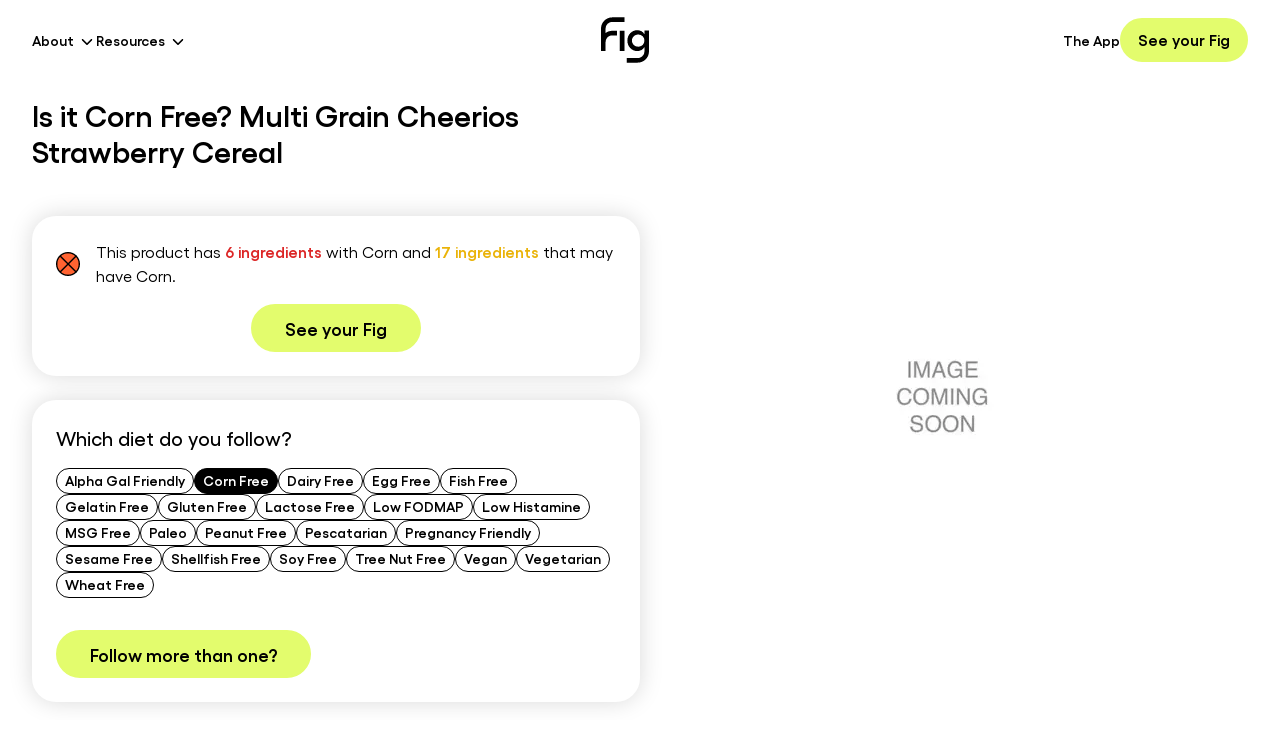

--- FILE ---
content_type: text/html; charset=utf-8
request_url: https://foodisgood.com/product/multi-grain-cheerios-strawberry-cereal/?diet=corn-free
body_size: 23588
content:
<!DOCTYPE html><html lang="en"><head><meta charSet="utf-8"/><meta name="viewport" content="width=device-width, initial-scale=1"/><link rel="stylesheet" href="/_next/static/css/bbce26662052c324.css" data-precedence="next"/><link rel="preload" as="script" fetchPriority="low" href="/_next/static/chunks/webpack-e7c1f7c5c5cd2c41.js"/><script src="/_next/static/chunks/4bd1b696-1c5dbbe1c7d2ff7d.js" async=""></script><script src="/_next/static/chunks/8102-f800a0e5b0d0b94e.js" async=""></script><script src="/_next/static/chunks/main-app-bf9bc14515bc4739.js" async=""></script><script src="/_next/static/chunks/aaea2bcf-de8d9ea520b14a2c.js" async=""></script><script src="/_next/static/chunks/9619-de0753f2e070d2e1.js" async=""></script><script src="/_next/static/chunks/2162-e1c4cdb13a850dce.js" async=""></script><script src="/_next/static/chunks/1356-281ce694bc977703.js" async=""></script><script src="/_next/static/chunks/529-1697286f582bfca8.js" async=""></script><script src="/_next/static/chunks/app/layout-48a06e68d3c39f0a.js" async=""></script><script src="/_next/static/chunks/dc112a36-c107ab13a7c8603b.js" async=""></script><script src="/_next/static/chunks/7825-1d01aad413204c82.js" async=""></script><script src="/_next/static/chunks/7853-287caee8cf3a5222.js" async=""></script><script src="/_next/static/chunks/5975-514a409a9819d434.js" async=""></script><script src="/_next/static/chunks/3515-8ba4856dd40b8d46.js" async=""></script><script src="/_next/static/chunks/app/page-597e2645dc34222b.js" async=""></script><link rel="preload" href="https://www.googletagmanager.com/gtag/js?id=AW-656729134" as="script"/><link rel="preload" href="https://www.googletagmanager.com/gtag/js?id=UA-161724157-1" as="script"/><script src="/_next/static/chunks/polyfills-42372ed130431b0a.js" noModule=""></script></head><body class="flex min-h-screen max-w-full flex-col overflow-hidden"><div hidden=""><!--$?--><template id="B:0"></template><!--/$--></div><noscript><iframe src="https://www.googletagmanager.com/ns.html?id=GTM-KXMM4RS" height="0" width="0" style="display:none;visibility:hidden"></iframe></noscript><noscript><img alt="fb placeholder" loading="lazy" width="1" height="1" decoding="async" data-nimg="1" style="color:transparent;display:none;visibility:hidden" srcSet="/_next/image/?url=https%3A%2F%2Fwww.facebook.com%2Ftr%3Fid%3D1445429625660471%26ev%3DPageView%26noscript%3D1&amp;w=16&amp;q=75 1x" src="/_next/image/?url=https%3A%2F%2Fwww.facebook.com%2Ftr%3Fid%3D1445429625660471%26ev%3DPageView%26noscript%3D1&amp;w=16&amp;q=75"/></noscript><!--$?--><template id="B:1"></template><!--/$--><script>requestAnimationFrame(function(){$RT=performance.now()});</script><script src="/_next/static/chunks/webpack-e7c1f7c5c5cd2c41.js" id="_R_" async=""></script><div hidden id="S:1"><template id="P:2"></template><!--$?--><template id="B:3"></template><!--/$--><footer class="z-10 mt-auto w-full bg-black sm:px-4"><div class="container mx-auto py-12 sm:py-20"><div class="mb-12 flex flex-col justify-between sm:mb-0 sm:flex-row"><img alt="Fig App Logo in White" loading="lazy" width="196" height="185" decoding="async" data-nimg="1" class="mb-10 w-28 sm:mb-4 sm:w-auto sm:self-start" style="color:transparent" src="/icons/logo-white.svg"/><ul class="grid w-full auto-rows-[24px] grid-cols-[45%_minmax(25%,_1fr)] gap-4 p-0 sm:w-1/2 sm:auto-rows-[36px] sm:grid-cols-2 sm:gap-0"><li><a class="text-sm text-white transition hover:text-gray-400 sm:font-semibold" href="/app/">The App</a></li><li><a class="text-sm text-white transition hover:text-gray-400 sm:font-semibold" href="/blog/">Blog</a></li><li><button class="text-sm text-white transition hover:text-gray-400 sm:font-semibold" aria-label="Create My Fig">Create My Fig</button></li><li><a class="text-sm text-white transition hover:text-gray-400 sm:font-semibold" href="/products/">Products</a></li><li><a class="text-sm text-white transition hover:text-gray-400 sm:font-semibold" href="/fig-support-center/">Support</a></li><li><a class="text-sm text-white transition hover:text-gray-400 sm:font-semibold" href="/movement/">Our Movement</a></li><li><a class="text-sm text-white transition hover:text-gray-400 sm:font-semibold" href="/mission/">Mission</a></li><li><a class="text-sm text-white transition hover:text-gray-400 sm:font-semibold" href="/clinicians/">For Clinicians</a></li><li><a class="text-sm text-white transition hover:text-gray-400 sm:font-semibold" href="/ingredient-transparency-pledge/">Ingredient Transparency Pledge</a></li><li><a class="text-sm text-white transition hover:text-gray-400 sm:font-semibold" href="https://fig-foodisgood.notion.site/Careers-at-Fig-c4d2e34465bb49b59909833c5642c9fa">Careers</a></li></ul></div><div class="w-full pt-8 sm:pt-20"><h4 class="mb-6 text-2xl font-semibold text-white">Product List</h4><ul class="grid auto-rows-[36px] grid-cols-2 p-0 sm:grid-cols-4"><li><a class="text-sm text-white transition hover:text-gray-400 sm:font-semibold" href="/products/?diet=alpha-gal-friendly">Alpha Gal Friendly</a></li><li><a class="text-sm text-white transition hover:text-gray-400 sm:font-semibold" href="/products/?diet=corn-free">Corn Free</a></li><li><a class="text-sm text-white transition hover:text-gray-400 sm:font-semibold" href="/products/?diet=dairy-free">Dairy Free</a></li><li><a class="text-sm text-white transition hover:text-gray-400 sm:font-semibold" href="/products/?diet=egg-free">Egg Free</a></li><li><a class="text-sm text-white transition hover:text-gray-400 sm:font-semibold" href="/products/?diet=fish-free">Fish Free</a></li><li><a class="text-sm text-white transition hover:text-gray-400 sm:font-semibold" href="/products/?diet=gelatin">Gelatin Free</a></li><li><a class="text-sm text-white transition hover:text-gray-400 sm:font-semibold" href="/products/?diet=gluten-free">Gluten Free</a></li><li><a class="text-sm text-white transition hover:text-gray-400 sm:font-semibold" href="/products/?diet=lactose-free">Lactose Free</a></li><li><a class="text-sm text-white transition hover:text-gray-400 sm:font-semibold" href="/products/?diet=low-fodmap">Low FODMAP</a></li><li><a class="text-sm text-white transition hover:text-gray-400 sm:font-semibold" href="/products/?diet=low-histamine">Low Histamine</a></li><li><a class="text-sm text-white transition hover:text-gray-400 sm:font-semibold" href="/products/?diet=msg">MSG Free</a></li><li><a class="text-sm text-white transition hover:text-gray-400 sm:font-semibold" href="/products/?diet=paleo">Paleo</a></li><li><a class="text-sm text-white transition hover:text-gray-400 sm:font-semibold" href="/products/?diet=peanut-free">Peanut Free</a></li><li><a class="text-sm text-white transition hover:text-gray-400 sm:font-semibold" href="/products/?diet=pescatarian">Pescatarian</a></li><li><a class="text-sm text-white transition hover:text-gray-400 sm:font-semibold" href="/products/?diet=pregnancy-friendly">Pregnancy Friendly</a></li><li><a class="text-sm text-white transition hover:text-gray-400 sm:font-semibold" href="/products/?diet=sesame-free">Sesame Free</a></li><li><a class="text-sm text-white transition hover:text-gray-400 sm:font-semibold" href="/products/?diet=shellfish-free">Shellfish Free</a></li><li><a class="text-sm text-white transition hover:text-gray-400 sm:font-semibold" href="/products/?diet=soy-free">Soy Free</a></li><li><a class="text-sm text-white transition hover:text-gray-400 sm:font-semibold" href="/products/?diet=tree-nuts-free">Tree Nut Free</a></li><li><a class="text-sm text-white transition hover:text-gray-400 sm:font-semibold" href="/products/?diet=vegan">Vegan</a></li><li><a class="text-sm text-white transition hover:text-gray-400 sm:font-semibold" href="/products/?diet=vegetarian">Vegetarian</a></li><li><a class="text-sm text-white transition hover:text-gray-400 sm:font-semibold" href="/products/?diet=wheat-free">Wheat Free</a></li></ul></div><div class="mt-20 flex w-full justify-start gap-2 sm:gap-4"><button aria-label="Download Fig on Apple Store"><img alt="Download Fig on Apple Store" loading="lazy" width="120" height="41" decoding="async" data-nimg="1" style="color:transparent" srcSet="/_next/image/?url=%2Fimages%2Fios.webp&amp;w=128&amp;q=75 1x, /_next/image/?url=%2Fimages%2Fios.webp&amp;w=256&amp;q=75 2x" src="/_next/image/?url=%2Fimages%2Fios.webp&amp;w=256&amp;q=75"/></button><button aria-label="Download Fig on Play Store"><img alt="Download Fig on Play Store" loading="lazy" width="138" height="42" decoding="async" data-nimg="1" style="color:transparent" srcSet="/_next/image/?url=%2Fimages%2Fandroid.webp&amp;w=256&amp;q=75 1x, /_next/image/?url=%2Fimages%2Fandroid.webp&amp;w=384&amp;q=75 2x" src="/_next/image/?url=%2Fimages%2Fandroid.webp&amp;w=384&amp;q=75"/></button></div><div class="mt-12 flex w-full flex-col items-start justify-between sm:flex-row sm:items-center"><div class="order-2 flex h-8 flex-wrap items-center gap-1 text-xs font-normal text-white sm:order-1 sm:flex-nowrap sm:gap-2 sm:text-sm"><span>© 2023 Fig</span>|<a class="inline-flex h-8 items-center justify-center hover:text-gray-300" href="/terms-of-service/">Terms of Service</a>|<a class="inline-flex h-8 items-center justify-center hover:text-gray-300" href="/privacy-policy/">Privacy Policy</a>|<a class="inline-flex h-8 items-center justify-center hover:text-gray-300" href="/ingredient-database/">Ingredient Database</a></div><div class="order-1 mb-6 flex items-center justify-start gap-6 sm:order-2 sm:mb-0 sm:mt-0"><a class="transition hover:opacity-50" aria-label="Facebook" href="https://www.facebook.com/groups/1046907482502189"><svg xmlns="http://www.w3.org/2000/svg" width="15" height="30" fill="currentColor" viewBox="0 0 15 30" class="fill-white" aria-labelledby="Facebook"><path d="M3.742 9.979H0v4.989h3.742v14.968h6.237V14.968h4.49l.499-4.99h-4.99v-2.12c0-1.122.25-1.621 1.373-1.621h3.617V0h-4.74c-4.49 0-6.486 1.996-6.486 5.738v4.24Z"></path></svg></a><a class="transition hover:opacity-50" aria-label="Instagram" href="https://www.instagram.com/foodisgoodco/"><svg xmlns="http://www.w3.org/2000/svg" width="28" height="28" fill="currentColor" class="fill-white" aria-labelledby="Instagram"><path d="M14.15 2.944c3.659 0 4.116 0 5.603.114 3.773.115 5.488 1.944 5.602 5.603.114 1.486.114 1.83.114 5.488 0 3.659 0 4.116-.114 5.488-.114 3.66-1.944 5.488-5.602 5.603-1.487.114-1.83.114-5.603.114-3.659 0-4.116 0-5.488-.114-3.773-.114-5.488-1.944-5.603-5.603-.114-1.486-.114-1.829-.114-5.488 0-3.659 0-4.116.114-5.488.115-3.659 1.944-5.488 5.603-5.603 1.372-.114 1.83-.114 5.488-.114Zm0-2.515c-3.773 0-4.23 0-5.602.114C3.517.772.773 3.516.544 8.547.43 9.919.43 10.376.43 14.149c0 3.773 0 4.23.114 5.603.229 5.03 2.973 7.775 8.004 8.003 1.372.115 1.829.115 5.602.115 3.773 0 4.23 0 5.603-.115 5.03-.228 7.775-2.973 8.003-8.003.115-1.372.115-1.83.115-5.603 0-3.773 0-4.23-.115-5.602-.228-5.031-2.973-7.775-8.003-8.004C18.38.429 17.923.429 14.15.429Zm0 6.631c-3.887 0-7.089 3.202-7.089 7.09 0 3.887 3.202 7.088 7.09 7.088 3.887 0 7.088-3.201 7.088-7.089 0-3.887-3.201-7.089-7.089-7.089Zm0 11.663a4.587 4.587 0 0 1-4.573-4.574 4.587 4.587 0 0 1 4.573-4.573 4.587 4.587 0 0 1 4.574 4.573 4.587 4.587 0 0 1-4.574 4.574ZM21.468 5.23c-.915 0-1.601.686-1.601 1.6 0 .915.686 1.601 1.6 1.601.915 0 1.601-.686 1.601-1.6 0-.915-.686-1.601-1.6-1.601Z"></path></svg></a><a class="transition hover:opacity-50" aria-label="LinkedIn" href="https://www.linkedin.com/company/fig-food-is-good"><svg xmlns="http://www.w3.org/2000/svg" width="26" height="25" fill="currentColor" viewBox="0 0 26 25" class="fill-white" aria-labelledby="LinkedIn"><path d="M5.767 3.456A2.573 2.573 0 0 1 3.17 6.054 2.573 2.573 0 0 1 .57 3.456 2.573 2.573 0 0 1 3.17.856a2.573 2.573 0 0 1 2.598 2.6Zm0 4.677H.57v16.63h5.197V8.134Zm8.316 0H8.886v16.63h5.197v-8.73c0-4.886 6.237-5.302 6.237 0v8.73h5.197V14.267c0-8.212-9.251-7.9-11.434-3.846V8.133Z"></path></svg></a><a class="transition hover:opacity-50" aria-label="Pinterest" href="https://www.pinterest.com/fig_foodisgood/"><svg xmlns="http://www.w3.org/2000/svg" width="31" height="30" fill="currentColor" viewBox="0 0 31 30" class="fill-white" aria-labelledby="Pinterest"><g clip-path="url(#pinterest_svg__a)"><path d="M15.14 0c-8.285 0-15 6.715-15 15 0 6.357 3.956 11.783 9.534 13.969-.13-1.19-.252-3.006.053-4.301.275-1.172 1.757-7.453 1.757-7.453s-.45-.897-.45-2.227c0-2.086 1.206-3.644 2.712-3.644 1.277 0 1.899.96 1.899 2.115 0 1.289-.82 3.21-1.243 4.992-.351 1.494.75 2.713 2.221 2.713 2.666 0 4.717-2.812 4.717-6.867 0-3.592-2.578-6.106-6.264-6.106-4.266 0-6.773 3.2-6.773 6.51 0 1.29.498 2.672 1.119 3.422.123.146.14.281.105.428-.111.474-.369 1.494-.416 1.699-.064.275-.216.334-.504.2-1.875-.874-3.046-3.61-3.046-5.813C5.56 9.902 9 5.56 15.469 5.56c5.203 0 9.246 3.709 9.246 8.666 0 5.168-3.258 9.328-7.781 9.328-1.518 0-2.948-.791-3.44-1.723 0 0-.75 2.865-.931 3.568-.34 1.301-1.254 2.936-1.864 3.932 1.406.434 2.895.668 4.442.668 8.285 0 15-6.715 15-15s-6.715-15-15-15Z"></path></g><defs><clipPath id="pinterest_svg__a"><path d="M.14 0h30v30h-30z"></path></clipPath></defs></svg></a></div></div></div></footer></div><script>(self.__next_f=self.__next_f||[]).push([0])</script><script>self.__next_f.push([1,"1:\"$Sreact.fragment\"\n3:I[9766,[],\"\"]\n4:I[98924,[],\"\"]\n6:I[24431,[],\"OutletBoundary\"]\n8:I[15278,[],\"AsyncMetadataOutlet\"]\na:I[24431,[],\"ViewportBoundary\"]\nc:I[24431,[],\"MetadataBoundary\"]\nd:\"$Sreact.suspense\"\nf:I[57150,[],\"\"]\n10:I[41402,[\"9268\",\"static/chunks/aaea2bcf-de8d9ea520b14a2c.js\",\"9619\",\"static/chunks/9619-de0753f2e070d2e1.js\",\"2162\",\"static/chunks/2162-e1c4cdb13a850dce.js\",\"1356\",\"static/chunks/1356-281ce694bc977703.js\",\"529\",\"static/chunks/529-1697286f582bfca8.js\",\"7177\",\"static/chunks/app/layout-48a06e68d3c39f0a.js\"],\"\"]\n16:I[81356,[\"9268\",\"static/chunks/aaea2bcf-de8d9ea520b14a2c.js\",\"9066\",\"static/chunks/dc112a36-c107ab13a7c8603b.js\",\"9619\",\"static/chunks/9619-de0753f2e070d2e1.js\",\"2162\",\"static/chunks/2162-e1c4cdb13a850dce.js\",\"1356\",\"static/chunks/1356-281ce694bc977703.js\",\"7825\",\"static/chunks/7825-1d01aad413204c82.js\",\"7853\",\"static/chunks/7853-287caee8cf3a5222.js\",\"5975\",\"static/chunks/5975-514a409a9819d434.js\",\"529\",\"static/chunks/529-1697286f582bfca8.js\",\"3515\",\"static/chunks/3515-8ba4856dd40b8d46.js\",\"8974\",\"static/chunks/app/page-597e2645dc34222b.js\"],\"Image\"]\n17:I[13129,[\"9268\",\"static/chunks/aaea2bcf-de8d9ea520b14a2c.js\",\"9619\",\"static/chunks/9619-de0753f2e070d2e1.js\",\"2162\",\"static/chunks/2162-e1c4cdb13a850dce.js\",\"1356\",\"static/chunks/1356-281ce694bc977703.js\",\"529\",\"static/chunks/529-1697286f582bfca8.js\",\"7177\",\"static/chunks/app/layout-48a06e68d3c39f0a.js\"],\"default\"]\n1c:I[84475,[\"9268\",\"static/chunks/aaea2bcf-de8d9ea520b14a2c.js\",\"9619\",\"static/chunks/9619-de0753f2e070d2e1.js\",\"2162\",\"static/chunks/2162-e1c4cdb13a850dce.js\",\"1356\",\"static/chunks/1356-281ce694bc977703.js\",\"529\",\"static/chunks/529-1697286f582bfca8.js\",\"7177\",\"static/chunks/app/layout-48a06e68d3c39f0a.js\"],\"default\"]\n1d:I[36552,[\"9268\",\"static/chunks/aaea2bcf-de8d9ea520b14a2c.js\",\"9066\",\"static/chunks/dc112a36-c107ab13a7c8603b.js\",\"9619\",\"static/chunks/9619-de0753f2e070d2e1.js\",\"2162\",\"static/chunks/2162-e1c4cdb13a850dce.js\",\"1356\",\"static/chunks/1356-281ce694bc977703.js\",\"7825\",\"static/chunks/7825-1d01aad413204c82.js\",\"7"])</script><script>self.__next_f.push([1,"853\",\"static/chunks/7853-287caee8cf3a5222.js\",\"5975\",\"static/chunks/5975-514a409a9819d434.js\",\"529\",\"static/chunks/529-1697286f582bfca8.js\",\"3515\",\"static/chunks/3515-8ba4856dd40b8d46.js\",\"8974\",\"static/chunks/app/page-597e2645dc34222b.js\"],\"PreloadChunks\"]\n1e:I[83515,[\"9268\",\"static/chunks/aaea2bcf-de8d9ea520b14a2c.js\",\"9066\",\"static/chunks/dc112a36-c107ab13a7c8603b.js\",\"9619\",\"static/chunks/9619-de0753f2e070d2e1.js\",\"2162\",\"static/chunks/2162-e1c4cdb13a850dce.js\",\"1356\",\"static/chunks/1356-281ce694bc977703.js\",\"7825\",\"static/chunks/7825-1d01aad413204c82.js\",\"7853\",\"static/chunks/7853-287caee8cf3a5222.js\",\"5975\",\"static/chunks/5975-514a409a9819d434.js\",\"529\",\"static/chunks/529-1697286f582bfca8.js\",\"3515\",\"static/chunks/3515-8ba4856dd40b8d46.js\",\"8974\",\"static/chunks/app/page-597e2645dc34222b.js\"],\"default\"]\n1f:I[82876,[\"9268\",\"static/chunks/aaea2bcf-de8d9ea520b14a2c.js\",\"9619\",\"static/chunks/9619-de0753f2e070d2e1.js\",\"2162\",\"static/chunks/2162-e1c4cdb13a850dce.js\",\"1356\",\"static/chunks/1356-281ce694bc977703.js\",\"529\",\"static/chunks/529-1697286f582bfca8.js\",\"7177\",\"static/chunks/app/layout-48a06e68d3c39f0a.js\"],\"default\"]\n20:I[35375,[\"9268\",\"static/chunks/aaea2bcf-de8d9ea520b14a2c.js\",\"9619\",\"static/chunks/9619-de0753f2e070d2e1.js\",\"2162\",\"static/chunks/2162-e1c4cdb13a850dce.js\",\"1356\",\"static/chunks/1356-281ce694bc977703.js\",\"529\",\"static/chunks/529-1697286f582bfca8.js\",\"7177\",\"static/chunks/app/layout-48a06e68d3c39f0a.js\"],\"default\"]\n:HL[\"/_next/static/css/bbce26662052c324.css\",\"style\"]\n"])</script><script>self.__next_f.push([1,"0:{\"P\":null,\"b\":\"KZWjG8HRCSGxV4-eWr8jB\",\"p\":\"\",\"c\":[\"\",\"product\",\"multi-grain-cheerios-strawberry-cereal\",\"?diet=corn-free\"],\"i\":false,\"f\":[[[\"\",{\"children\":[\"product\",{\"children\":[[\"slug\",\"multi-grain-cheerios-strawberry-cereal\",\"d\"],{\"children\":[\"__PAGE__?{\\\"diet\\\":\\\"corn-free\\\"}\",{}]}]}]},\"$undefined\",\"$undefined\",true],[\"\",[\"$\",\"$1\",\"c\",{\"children\":[[[\"$\",\"link\",\"0\",{\"rel\":\"stylesheet\",\"href\":\"/_next/static/css/bbce26662052c324.css\",\"precedence\":\"next\",\"crossOrigin\":\"$undefined\",\"nonce\":\"$undefined\"}]],\"$L2\"]}],{\"children\":[\"product\",[\"$\",\"$1\",\"c\",{\"children\":[null,[\"$\",\"$L3\",null,{\"parallelRouterKey\":\"children\",\"error\":\"$undefined\",\"errorStyles\":\"$undefined\",\"errorScripts\":\"$undefined\",\"template\":[\"$\",\"$L4\",null,{}],\"templateStyles\":\"$undefined\",\"templateScripts\":\"$undefined\",\"notFound\":\"$undefined\",\"forbidden\":\"$undefined\",\"unauthorized\":\"$undefined\"}]]}],{\"children\":[[\"slug\",\"multi-grain-cheerios-strawberry-cereal\",\"d\"],[\"$\",\"$1\",\"c\",{\"children\":[null,[\"$\",\"$L3\",null,{\"parallelRouterKey\":\"children\",\"error\":\"$undefined\",\"errorStyles\":\"$undefined\",\"errorScripts\":\"$undefined\",\"template\":[\"$\",\"$L4\",null,{}],\"templateStyles\":\"$undefined\",\"templateScripts\":\"$undefined\",\"notFound\":\"$undefined\",\"forbidden\":\"$undefined\",\"unauthorized\":\"$undefined\"}]]}],{\"children\":[\"__PAGE__\",[\"$\",\"$1\",\"c\",{\"children\":[\"$L5\",null,[\"$\",\"$L6\",null,{\"children\":[\"$L7\",[\"$\",\"$L8\",null,{\"promise\":\"$@9\"}]]}]]}],{},null,false]},null,false]},null,false]},null,false],[\"$\",\"$1\",\"h\",{\"children\":[null,[[\"$\",\"$La\",null,{\"children\":\"$Lb\"}],null],[\"$\",\"$Lc\",null,{\"children\":[\"$\",\"div\",null,{\"hidden\":true,\"children\":[\"$\",\"$d\",null,{\"fallback\":null,\"children\":\"$Le\"}]}]}]]}],false]],\"m\":\"$undefined\",\"G\":[\"$f\",[]],\"s\":false,\"S\":false}\n"])</script><script>self.__next_f.push([1,"11:T441,"])</script><script>self.__next_f.push([1,"\n                    window.heapReadyCb=window.heapReadyCb||[],window.heap=window.heap||[],heap.load=function(e,t){window.heap.envId=e,window.heap.clientConfig=t=t||{},window.heap.clientConfig.shouldFetchServerConfig=!1;var a=document.createElement(\"script\");a.type=\"text/javascript\",a.async=!0,a.src=\"https://cdn.us.heap-api.com/config/\"+e+\"/heap_config.js\";var r=document.getElementsByTagName(\"script\")[0];r.parentNode.insertBefore(a,r);var n=[\"init\",\"startTracking\",\"stopTracking\",\"track\",\"resetIdentity\",\"identify\",\"getSessionId\",\"getUserId\",\"getIdentity\",\"addUserProperties\",\"addEventProperties\",\"removeEventProperty\",\"clearEventProperties\",\"addAccountProperties\",\"addAdapter\",\"addTransformer\",\"addTransformerFn\",\"onReady\",\"addPageviewProperties\",\"removePageviewProperty\",\"clearPageviewProperties\",\"trackPageview\"],i=function(e){return function(){var t=Array.prototype.slice.call(arguments,0);window.heapReadyCb.push({name:e,fn:function(){heap[e]\u0026\u0026heap[e].apply(heap,t)}})}};for(var p=0;p\u003cn.length;p++)heap[n[p]]=i(n[p])};\n                    heap.load(\"1083257475\");\n                "])</script><script>self.__next_f.push([1,"2:[\"$\",\"html\",null,{\"lang\":\"en\",\"children\":[[[\"$\",\"$L10\",null,{\"id\":\"google-tag-manager\",\"strategy\":\"afterInteractive\",\"children\":\"\\n              (function(w,d,s,l,i){w[l]=w[l]||[];w[l].push({'gtm.start':\\n              new Date().getTime(),event:'gtm.js'});var f=d.getElementsByTagName(s)[0],\\n              j=d.createElement(s),dl=l!='dataLayer'?'\u0026l='+l:'';j.async=true;j.src=\\n              'https://www.googletagmanager.com/gtm.js?id='+i+dl;f.parentNode.insertBefore(j,f);\\n              })(window,document,'script','dataLayer','GTM-KXMM4RS');\\n            \"}],[\"$\",\"$L10\",null,{\"id\":\"fb-pixel\",\"strategy\":\"afterInteractive\",\"children\":\"\\n              !function(f,b,e,v,n,t,s){if(f.fbq)return;n=f.fbq=function(){n.callMethod?\\n              n.callMethod.apply(n,arguments):n.queue.push(arguments)};if(!f._fbq)f._fbq=n;\\n              n.push=n;n.loaded=!0;n.version='2.0';n.queue=[];t=b.createElement(e);t.async=!0;\\n              t.src=v;s=b.getElementsByTagName(e)[0];s.parentNode.insertBefore(t,s)}(window,\\n              document,'script','https://connect.facebook.net/en_US/fbevents.js');\\n              fbq('init', '1445429625660471');\\n              fbq('track', 'PageView');\\n            \"}],[\"$\",\"$L10\",null,{\"id\":\"microsoft-clarity\",\"strategy\":\"afterInteractive\",\"children\":\"\\n              (function(c,l,a,r,i,t,y){\\n                  c[a]=c[a]||function(){(c[a].q=c[a].q||[]).push(arguments)};\\n                  t=l.createElement(r);t.async=1;t.src=\\\"https://www.clarity.ms/tag/\\\"+i;\\n                  y=l.getElementsByTagName(r)[0];y.parentNode.insertBefore(t,y);\\n              })(window, document, \\\"clarity\\\", \\\"script\\\", \\\"lb77cei7mo\\\");\\n            \"}]],[\"$\",\"body\",null,{\"className\":\"flex min-h-screen max-w-full flex-col overflow-hidden\",\"children\":[[[\"$\",\"$L10\",null,{\"id\":\"google-tag-manager-script-AW\",\"strategy\":\"afterInteractive\",\"src\":\"https://www.googletagmanager.com/gtag/js?id=AW-656729134\"}],[\"$\",\"$L10\",null,{\"id\":\"google-tag-manager-script-UA\",\"strategy\":\"afterInteractive\",\"src\":\"https://www.googletagmanager.com/gtag/js?id=UA-161724157-1\"}],[\"$\",\"$L10\",null,{\"id\":\"google-tag-and-analytics\",\"strategy\":\"afterInteractive\",\"dangerouslySetInnerHTML\":{\"__html\":\"\\n                    window.dataLayer = window.dataLayer || [];\\n                    function gtag(){dataLayer.push(arguments);}\\n                    gtag('js', new Date());\\n                    gtag('config', 'AW-656729134');\\n                    gtag('config', 'UA-161724157-1');\\n                \"}}],[\"$\",\"$L10\",null,{\"id\":\"heap-analytics\",\"strategy\":\"afterInteractive\",\"dangerouslySetInnerHTML\":{\"__html\":\"$11\"}}],\"$L12\",\"$L13\"],\"$L14\",\"$L15\"]}]]}]\n"])</script><script>self.__next_f.push([1,"12:[\"$\",\"noscript\",null,{\"children\":[\"$\",\"iframe\",null,{\"src\":\"https://www.googletagmanager.com/ns.html?id=GTM-KXMM4RS\",\"height\":\"0\",\"width\":\"0\",\"style\":{\"display\":\"none\",\"visibility\":\"hidden\"}}]}]\n13:[\"$\",\"noscript\",null,{\"children\":[\"$\",\"$L16\",null,{\"alt\":\"fb placeholder\",\"height\":1,\"width\":1,\"style\":{\"display\":\"none\",\"visibility\":\"hidden\"},\"src\":\"https://www.facebook.com/tr?id=1445429625660471\u0026ev=PageView\u0026noscript=1\"}]}]\n18:T16b8d,"])</script><script>self.__next_f.push([1,"{\"feature_gates\":{\"104461\":{\"name\":\"104461\",\"value\":false,\"rule_id\":\"default\",\"secondary_exposures\":[],\"id_type\":\"stableID\"},\"57985115\":{\"name\":\"57985115\",\"value\":false,\"rule_id\":\"default\",\"secondary_exposures\":[],\"id_type\":\"userID\"},\"121317260\":{\"name\":\"121317260\",\"value\":false,\"rule_id\":\"default\",\"secondary_exposures\":[],\"id_type\":\"userID\"},\"269252954\":{\"name\":\"269252954\",\"value\":false,\"rule_id\":\"default\",\"secondary_exposures\":[],\"id_type\":\"userID\"},\"589253149\":{\"name\":\"589253149\",\"value\":false,\"rule_id\":\"default\",\"secondary_exposures\":[],\"id_type\":\"userID\"},\"667291787\":{\"name\":\"667291787\",\"value\":false,\"rule_id\":\"default\",\"secondary_exposures\":[],\"id_type\":\"userID\"},\"813190717\":{\"name\":\"813190717\",\"value\":false,\"rule_id\":\"default\",\"secondary_exposures\":[],\"id_type\":\"userID\"},\"858062321\":{\"name\":\"858062321\",\"value\":false,\"rule_id\":\"default\",\"secondary_exposures\":[],\"id_type\":\"userID\"},\"982280159\":{\"name\":\"982280159\",\"value\":false,\"rule_id\":\"default\",\"secondary_exposures\":[],\"id_type\":\"userID\"},\"1005572765\":{\"name\":\"1005572765\",\"value\":false,\"rule_id\":\"default\",\"secondary_exposures\":[],\"id_type\":\"userID\"},\"1009704222\":{\"name\":\"1009704222\",\"value\":false,\"rule_id\":\"default\",\"secondary_exposures\":[],\"id_type\":\"userID\"},\"1162469118\":{\"name\":\"1162469118\",\"value\":false,\"rule_id\":\"default\",\"secondary_exposures\":[],\"id_type\":\"userID\"},\"1187998645\":{\"name\":\"1187998645\",\"value\":false,\"rule_id\":\"default\",\"secondary_exposures\":[],\"id_type\":\"userID\"},\"1206217727\":{\"name\":\"1206217727\",\"value\":false,\"rule_id\":\"default\",\"secondary_exposures\":[],\"id_type\":\"userID\"},\"1241213911\":{\"name\":\"1241213911\",\"value\":false,\"rule_id\":\"default\",\"secondary_exposures\":[],\"id_type\":\"userID\"},\"1361022731\":{\"name\":\"1361022731\",\"value\":false,\"rule_id\":\"default\",\"secondary_exposures\":[],\"id_type\":\"userID\"},\"1402731232\":{\"name\":\"1402731232\",\"value\":false,\"rule_id\":\"default\",\"secondary_exposures\":[],\"id_type\":\"userID\"},\"1421842862\":{\"name\":\"1421842862\",\"value\":false,\"rule_id\":\"default\",\"secondary_exposures\":[],\"id_type\":\"userID\"},\"1532023801\":{\"name\":\"1532023801\",\"value\":false,\"rule_id\":\"default\",\"secondary_exposures\":[],\"id_type\":\"userID\"},\"1559126899\":{\"name\":\"1559126899\",\"value\":false,\"rule_id\":\"default\",\"secondary_exposures\":[],\"id_type\":\"userID\"},\"1667865180\":{\"name\":\"1667865180\",\"value\":false,\"rule_id\":\"default\",\"secondary_exposures\":[],\"id_type\":\"userID\"},\"1722064083\":{\"name\":\"1722064083\",\"value\":false,\"rule_id\":\"default\",\"secondary_exposures\":[],\"id_type\":\"userID\"},\"1771820887\":{\"name\":\"1771820887\",\"value\":false,\"rule_id\":\"default\",\"secondary_exposures\":[],\"id_type\":\"userID\"},\"1856052048\":{\"name\":\"1856052048\",\"value\":false,\"rule_id\":\"default\",\"secondary_exposures\":[],\"id_type\":\"userID\"},\"1910952178\":{\"name\":\"1910952178\",\"value\":true,\"rule_id\":\"1mxybyBawp4MhE7jq95OWJ\",\"secondary_exposures\":[],\"id_type\":\"userID\"},\"1992271747\":{\"name\":\"1992271747\",\"value\":false,\"rule_id\":\"default\",\"secondary_exposures\":[],\"id_type\":\"userID\"},\"2188785252\":{\"name\":\"2188785252\",\"value\":false,\"rule_id\":\"default\",\"secondary_exposures\":[],\"id_type\":\"userID\"},\"2336194941\":{\"name\":\"2336194941\",\"value\":false,\"rule_id\":\"default\",\"secondary_exposures\":[],\"id_type\":\"userID\"},\"2417100441\":{\"name\":\"2417100441\",\"value\":false,\"rule_id\":\"default\",\"secondary_exposures\":[],\"id_type\":\"userID\"},\"2475869237\":{\"name\":\"2475869237\",\"value\":false,\"rule_id\":\"default\",\"secondary_exposures\":[],\"id_type\":\"userID\"},\"2532708446\":{\"name\":\"2532708446\",\"value\":false,\"rule_id\":\"default\",\"secondary_exposures\":[],\"id_type\":\"userID\"},\"2556001052\":{\"name\":\"2556001052\",\"value\":false,\"rule_id\":\"default\",\"secondary_exposures\":[],\"id_type\":\"userID\"},\"2608357558\":{\"name\":\"2608357558\",\"value\":false,\"rule_id\":\"default\",\"secondary_exposures\":[],\"id_type\":\"userID\"},\"2944896605\":{\"name\":\"2944896605\",\"value\":false,\"rule_id\":\"default\",\"secondary_exposures\":[],\"id_type\":\"userID\"},\"3023649844\":{\"name\":\"3023649844\",\"value\":false,\"rule_id\":\"default\",\"secondary_exposures\":[],\"id_type\":\"userID\"},\"3135329928\":{\"name\":\"3135329928\",\"value\":false,\"rule_id\":\"default\",\"secondary_exposures\":[],\"id_type\":\"userID\"},\"3145541567\":{\"name\":\"3145541567\",\"value\":false,\"rule_id\":\"default\",\"secondary_exposures\":[],\"id_type\":\"userID\"},\"3311206654\":{\"name\":\"3311206654\",\"value\":false,\"rule_id\":\"default\",\"secondary_exposures\":[],\"id_type\":\"userID\"},\"3433576047\":{\"name\":\"3433576047\",\"value\":false,\"rule_id\":\"default\",\"secondary_exposures\":[],\"id_type\":\"stableID\"},\"3567842608\":{\"name\":\"3567842608\",\"value\":false,\"rule_id\":\"default\",\"secondary_exposures\":[],\"id_type\":\"stableID\"},\"3733476282\":{\"name\":\"3733476282\",\"value\":false,\"rule_id\":\"default\",\"secondary_exposures\":[],\"id_type\":\"userID\"},\"3898170200\":{\"name\":\"3898170200\",\"value\":false,\"rule_id\":\"default\",\"secondary_exposures\":[],\"id_type\":\"userID\"},\"4011801311\":{\"name\":\"4011801311\",\"value\":false,\"rule_id\":\"default\",\"secondary_exposures\":[],\"id_type\":\"userID\"},\"4043119650\":{\"name\":\"4043119650\",\"value\":false,\"rule_id\":\"default\",\"secondary_exposures\":[],\"id_type\":\"userID\"},\"4140564571\":{\"name\":\"4140564571\",\"value\":false,\"rule_id\":\"default\",\"secondary_exposures\":[],\"id_type\":\"userID\"},\"4275518781\":{\"name\":\"4275518781\",\"value\":false,\"rule_id\":\"default\",\"secondary_exposures\":[],\"id_type\":\"userID\"}},\"dynamic_configs\":{\"62932086\":{\"name\":\"62932086\",\"value\":{\"popupCopy\":\"\",\"branchLinkUrl\":\"\"},\"group\":\"prestart\",\"rule_id\":\"prestart\",\"is_device_based\":false,\"secondary_exposures\":[],\"explicit_parameters\":[\"popupCopy\",\"branchLinkUrl\"],\"id_type\":\"anonymousId\",\"is_user_in_experiment\":false,\"is_experiment_active\":false,\"is_in_layer\":true},\"135150608\":{\"name\":\"135150608\",\"value\":{\"shouldPaywall\":true,\"shouldLockFiltersDrawer\":true},\"group\":\"launchedGroup\",\"rule_id\":\"launchedGroup\",\"is_device_based\":false,\"secondary_exposures\":[],\"group_name\":\"Test #2\",\"explicit_parameters\":[\"shouldPaywall\",\"shouldLockFiltersDrawer\"],\"id_type\":\"userID\",\"is_user_in_experiment\":false,\"is_experiment_active\":false,\"is_in_layer\":true},\"169919939\":{\"name\":\"169919939\",\"value\":{\"showConfetti\":true},\"group\":\"launchedGroup\",\"rule_id\":\"launchedGroup\",\"is_device_based\":false,\"secondary_exposures\":[],\"group_name\":\"AA Cntrl\",\"explicit_parameters\":[\"showConfetti\"],\"id_type\":\"userID\",\"is_user_in_experiment\":false,\"is_experiment_active\":false,\"is_in_layer\":true},\"234485730\":{\"name\":\"234485730\",\"value\":{\"enableWithReviews\":false},\"group\":\"targetingGate\",\"rule_id\":\"targetingGate\",\"is_device_based\":false,\"secondary_exposures\":[{\"gate\":\"1402731232\",\"gateValue\":\"false\",\"ruleID\":\"default\"}],\"explicit_parameters\":[\"enableWithReviews\"],\"id_type\":\"userID\",\"is_user_in_experiment\":false,\"is_experiment_active\":false,\"is_in_layer\":true},\"340460696\":{\"name\":\"340460696\",\"value\":{},\"group\":\"default\",\"rule_id\":\"default\",\"is_device_based\":false,\"secondary_exposures\":[],\"id_type\":\"userID\"},\"407353613\":{\"name\":\"407353613\",\"value\":{\"isOnePager\":true,\"dietTemplateCardVariant\":\"Pills\",\"enableSearch\":true,\"dietTemplateCustomizationVariant\":\"BottomSheet\",\"enableCustomizationInstructionStep\":true,\"dietTemplateCategoryCustomizationAllowlist\":{\"enabled\":false,\"categoryIds\":[]},\"enableCombineAllergenAndLifestyle\":true,\"enableMedicalConditionSelection\":true},\"group\":\"targetingGate\",\"rule_id\":\"targetingGate\",\"is_device_based\":false,\"secondary_exposures\":[{\"gate\":\"2475869237\",\"gateValue\":\"false\",\"ruleID\":\"default\"}],\"explicit_parameters\":[\"dietTemplateCardVariant\",\"enableSearch\"],\"id_type\":\"userID\",\"is_user_in_experiment\":false,\"is_experiment_active\":false,\"is_in_layer\":true},\"432155306\":{\"name\":\"432155306\",\"value\":{\"enableVerifiedAttributesPaywall\":false,\"enableShare\":true,\"enableCreatorViews\":false},\"group\":\"targetingGate\",\"rule_id\":\"targetingGate\",\"is_device_based\":false,\"secondary_exposures\":[{\"gate\":\"104461\",\"gateValue\":\"false\",\"ruleID\":\"default\"}],\"explicit_parameters\":[\"enableVerifiedAttributesPaywall\"],\"id_type\":\"userID\",\"is_user_in_experiment\":false,\"is_experiment_active\":false,\"is_in_layer\":true},\"447560879\":{\"name\":\"447560879\",\"value\":{\"showMajorAhaMoment\":false,\"majorAhaConfigs\":[]},\"group\":\"prestart\",\"rule_id\":\"prestart\",\"is_device_based\":false,\"secondary_exposures\":[],\"explicit_parameters\":[\"showMajorAhaMoment\",\"majorAhaConfigs\"],\"id_type\":\"userID\",\"is_user_in_experiment\":false,\"is_experiment_active\":false,\"is_in_layer\":true},\"464025063\":{\"name\":\"464025063\",\"value\":{\"questions\":{\"enableBestDescribesYou\":false,\"enableFamiliarity\":true,\"enableHowDidYouHearAboutFig\":true,\"enableMostInterestingFeature\":true,\"enableMultipleFigsInfoScreen\":false,\"enablePreDietSelectionInfoScreen\":false,\"enableRequestReview\":false,\"enableWhoAreYouHereFor\":true},\"bestDescribesYou\":{\"value\":[{\"id\":0,\"key\":\"allergies-or-intolerances\",\"text\":\"I have allergies or intolerances\"},{\"id\":1,\"key\":\"managing-disease-or-pregnancy\",\"text\":\"I’m managing a disease or pregnancy\"},{\"id\":2,\"key\":\"improving-symptoms\",\"text\":\"I’m figuring out if diet can improve my symptoms\"},{\"id\":3,\"key\":\"eating-healthier\",\"text\":\"I’m trying to eat healthier\"},{\"id\":4,\"key\":\"dietary-preferences\",\"text\":\"I have dietary preferences\"}]},\"bringsYouToFig\":{\"value\":[{\"id\":0,\"key\":\"minimize-reactions-symptoms\",\"text\":\"Minimize reactions/symptoms\",\"subText\":\"Great! Fig helps you check products in under a second, with insights powered by our team of 15+ expert dietitians.\"},{\"id\":1,\"key\":\"find-products-i-can-eat\",\"text\":\"Find products I can eat\",\"subText\":\"Awesome! Fig will search through 130+ grocery stores to find what works for you and notify you about exciting, new products!\"},{\"id\":2,\"key\":\"learn-more-about-diet-health\",\"text\":\"Learn more about my diet and health\",\"subText\":\"Awesome! Fig’s team of 15+ expert dietitians has done the hard work for you, making it easy to find what works for your health and feel your best.\"},{\"id\":3,\"key\":\"get-notified-ingredient-changes\",\"text\":\"Get notified about ingredient changes\",\"subText\":\"Great! We’ll notify you if we detect ingredient changes to your saved products.\"},{\"id\":4,\"key\":\"find-restaurant-meals\",\"text\":\"Find restaurants I can eat at\",\"subText\":\"Awesome! Our restaurants feature currently finds meals that meet your needs from a handful of chain restaurants, and will soon show you the highest-rated spots \u0026 reviews from others with similar diets/allergies to you!\"}]},\"requestReview\":false,\"enableRequestReview\":false},\"group\":\"launchedGroup\",\"rule_id\":\"launchedGroup\",\"is_device_based\":false,\"secondary_exposures\":[],\"group_name\":\"Test\",\"explicit_parameters\":[\"bestDescribesYou\",\"bringsYouToFig\"],\"id_type\":\"userID\",\"is_user_in_experiment\":false,\"is_experiment_active\":false,\"is_in_layer\":true},\"504295410\":{\"name\":\"504295410\",\"value\":{\"questions\":{\"enableBestDescribesYou\":false,\"enableFamiliarity\":true,\"enableHowDidYouHearAboutFig\":true,\"enableMostInterestingFeature\":true,\"enableMultipleFigsInfoScreen\":false,\"enablePreDietSelectionInfoScreen\":false,\"enableRequestReview\":false,\"enableWhoAreYouHereFor\":true},\"bestDescribesYou\":{\"value\":[{\"id\":0,\"key\":\"allergies-or-intolerances\",\"text\":\"I have allergies or intolerances\"},{\"id\":1,\"key\":\"managing-disease-or-pregnancy\",\"text\":\"I’m managing a disease or pregnancy\"},{\"id\":2,\"key\":\"improving-symptoms\",\"text\":\"I’m figuring out if diet can improve my symptoms\"},{\"id\":3,\"key\":\"eating-healthier\",\"text\":\"I’m trying to eat healthier\"},{\"id\":4,\"key\":\"dietary-preferences\",\"text\":\"I have dietary preferences\"}]},\"bringsYouToFig\":{\"value\":[{\"id\":0,\"key\":\"minimize-reactions-symptoms\",\"text\":\"Minimize reactions/symptoms\",\"subText\":\"Great! Fig helps you check products in under a second, with insights powered by our team of 15+ expert dietitians.\"},{\"id\":1,\"key\":\"find-products-i-can-eat\",\"text\":\"Find products I can eat\",\"subText\":\"Awesome! Fig will search through 130+ grocery stores to find what works for you and notify you about exciting, new products!\"},{\"id\":2,\"key\":\"learn-more-about-diet-health\",\"text\":\"Learn more about my diet and health\",\"subText\":\"Awesome! Fig’s team of 15+ expert dietitians has done the hard work for you, making it easy to find what works for your health and feel your best.\"},{\"id\":3,\"key\":\"get-notified-ingredient-changes\",\"text\":\"Get notified about ingredient changes\",\"subText\":\"Great! We’ll notify you if we detect ingredient changes to your saved products.\"},{\"id\":4,\"key\":\"find-restaurant-meals\",\"text\":\"Find restaurants I can eat at\",\"subText\":\"Awesome! Our restaurants feature currently finds meals that meet your needs from a handful of chain restaurants, and will soon show you the highest-rated spots \u0026 reviews from others with similar diets/allergies to you!\"}]},\"requestReview\":false,\"enableRequestReview\":false},\"group\":\"prestart\",\"rule_id\":\"prestart\",\"is_device_based\":false,\"secondary_exposures\":[],\"explicit_parameters\":[\"enableRequestReview\"],\"id_type\":\"userID\",\"is_user_in_experiment\":false,\"is_experiment_active\":false,\"is_in_layer\":true},\"530075630\":{\"name\":\"530075630\",\"value\":{\"enableForSubscribedUsers\":false,\"enableForFreeUsers\":false,\"afterAhaLoadingScreen\":false},\"group\":\"oZptgRFzN3PnucPGKVRWs\",\"rule_id\":\"oZptgRFzN3PnucPGKVRWs\",\"is_device_based\":false,\"secondary_exposures\":[{\"gate\":\"4140564571\",\"gateValue\":\"false\",\"ruleID\":\"default\"}],\"group_name\":\"Control\",\"explicit_parameters\":[\"enableForSubscribedUsers\",\"enableForFreeUsers\",\"afterAhaLoadingScreen\"],\"id_type\":\"userID\",\"is_user_in_experiment\":true,\"is_experiment_active\":true,\"is_in_layer\":true},\"749920567\":{\"name\":\"749920567\",\"value\":{\"enableNewIcon\":true,\"enableCTA\":true,\"enableSingleMarkerLayer\":true,\"nameLayerAvoidMarker\":false,\"nameLayerAboveMarker\":false},\"group\":\"launchedGroup\",\"rule_id\":\"launchedGroup\",\"is_device_based\":false,\"secondary_exposures\":[],\"group_name\":\"Test\",\"explicit_parameters\":[\"enableNewIcon\",\"enableCTA\"],\"id_type\":\"userID\",\"is_user_in_experiment\":false,\"is_experiment_active\":false,\"is_in_layer\":true},\"807979239\":{\"name\":\"807979239\",\"value\":{},\"group\":\"default\",\"rule_id\":\"default\",\"is_device_based\":false,\"secondary_exposures\":[],\"id_type\":\"userID\"},\"843221334\":{\"name\":\"843221334\",\"value\":{\"recommendations\":[{\"category\":\"Top Searches\",\"items\":[\"Sushi\",\"Cava\",\"Chipotle\"]},{\"category\":\"Cuisines\",\"items\":[\"Burgers\",\"Thai\",\"Salad\",\"Mexican\",\"Barbecue\"]}],\"enableExpandDefaultSearch\":false,\"onlyRatedOnMapMinimum\":15,\"restaurantReviewPromptBehavior\":\"required\",\"restaurantReviewPromptVariant\":\"actionButtons\",\"restaurantReviewPromptTitle\":\"What's one place that has never let you down?\",\"restaurantReviewPromptSubtitle\":\"Your input helps others find places to eat and makes Fig better for you, too.\",\"restaurantReviewPromptFamiliarityLevels\":[\"newbie\",\"intermediate\",\"veteran\"]},\"group\":\"launchedGroup\",\"rule_id\":\"launchedGroup\",\"is_device_based\":false,\"secondary_exposures\":[{\"gate\":\"4140564571\",\"gateValue\":\"false\",\"ruleID\":\"default\"}],\"group_name\":\"Test\",\"explicit_parameters\":[\"restaurantReviewPromptFamiliarityLevels\"],\"id_type\":\"userID\",\"is_user_in_experiment\":false,\"is_experiment_active\":false,\"is_in_layer\":true},\"868282113\":{\"name\":\"868282113\",\"value\":{\"showAIText\":false,\"showAISummary\":false,\"textOnSummary\":{\"lowFodmap\":\"This product contains cream, garlic, and onion, which are typically not suitable for a Low FODMAP diet. It also includes other ingredients that, while not fully restricted, should be consumed in moderation.\",\"glutenFree\":\"This product contains wheat in multiple forms, and therefore is not gluten free.\",\"wheatAllergy\":\"This product contains wheat in multiple forms, and therefore is not suitable for those with a wheat allergy. It also includes other ingredients that may contain wheat, such as lactic acid, yeast extract, and artificial flavors. The allergen statement clearly states the product 'contains wheat'.\",\"dairyFree\":\"This product contains cheese, cream, and milk, and therefore is not dairy free. It also includes other ingredients that could potentially have dairy, like butter flavoring and artificial flavors.\",\"lactoseFree\":\"This product contains cream and milk, and therefore is not lactose free.\",\"milkAllergy\":\"This product contains cheese, cream, and milk, making it unsuitable for those with a milk allergy. It also includes ingredients that may contain milk, such as butter flavoring, lactic acid, and artificial flavors. The allergen statement clearly states the product 'contains milk'.\"}},\"group\":\"targetingGate\",\"rule_id\":\"targetingGate\",\"is_device_based\":false,\"secondary_exposures\":[{\"gate\":\"1559126899\",\"gateValue\":\"false\",\"ruleID\":\"default\"}],\"explicit_parameters\":[\"showAIText\",\"showAISummary\",\"textOnSummary\"],\"id_type\":\"userID\",\"is_user_in_experiment\":false,\"is_experiment_active\":false,\"is_in_layer\":true},\"874220147\":{\"name\":\"874220147\",\"value\":{\"destinationURL\":\"\"},\"group\":\"abandoned\",\"rule_id\":\"abandoned\",\"is_device_based\":false,\"secondary_exposures\":[],\"explicit_parameters\":[\"destinationURL\"],\"id_type\":\"anonymousId\",\"is_user_in_experiment\":false,\"is_experiment_active\":false,\"is_in_layer\":true},\"897571400\":{\"name\":\"897571400\",\"value\":{\"variant\":\"control\",\"isVideo\":true,\"buttonCopy\":\"Get Started 🎉\",\"content\":[{\"id\":\"scanning\",\"text\":\"Check ingredients instantly.\\nSave hours of precious time.\"},{\"id\":\"restrictions\",\"text\":\"Supports all of your restrictions.\\n2,800+ to choose from 🎉\"},{\"id\":\"searching\",\"text\":\"See everything you CAN eat.\\nThis is what food freedom feels like.\"},{\"id\":\"ingredient\",\"text\":\"And learn about any ingredient.\\nCrafted by our dietitian team.\"}],\"enableSuperwallAppDemo\":true},\"group\":\"launchedGroup\",\"rule_id\":\"launchedGroup\",\"is_device_based\":false,\"secondary_exposures\":[],\"group_name\":\"Scanner - Diets - Search - Ingredient Explanations\",\"explicit_parameters\":[\"content\",\"isVideo\",\"buttonCopy\"],\"id_type\":\"userID\",\"is_user_in_experiment\":false,\"is_experiment_active\":false,\"is_in_layer\":true},\"924540735\":{\"name\":\"924540735\",\"value\":{\"ctaCopy\":\"See your Fig\",\"funnelFoxUrl\":\"https://app.foodisgood.com/web-cta2\"},\"group\":\"launchedGroup\",\"rule_id\":\"launchedGroup\",\"is_device_based\":false,\"secondary_exposures\":[],\"group_name\":\"Test\",\"explicit_parameters\":[\"ctaCopy\",\"funnelFoxUrl\"],\"id_type\":\"anonymousId\",\"is_user_in_experiment\":false,\"is_experiment_active\":false,\"is_in_layer\":true},\"946396570\":{\"name\":\"946396570\",\"value\":{\"enableThirdPartyCancellationPage\":true},\"group\":\"launchedGroup\",\"rule_id\":\"launchedGroup\",\"is_device_based\":false,\"secondary_exposures\":[],\"group_name\":\"Test\",\"explicit_parameters\":[\"enableThirdPartyCancellationPage\"],\"id_type\":\"userID\",\"is_user_in_experiment\":false,\"is_experiment_active\":false,\"is_in_layer\":true},\"977791787\":{\"name\":\"977791787\",\"value\":{\"overlay\":\"default\"},\"group\":\"targetingGate\",\"rule_id\":\"targetingGate\",\"is_device_based\":false,\"secondary_exposures\":[{\"gate\":\"4043119650\",\"gateValue\":\"false\",\"ruleID\":\"default\"}],\"explicit_parameters\":[\"overlay\"],\"id_type\":\"userID\",\"is_user_in_experiment\":false,\"is_experiment_active\":false,\"is_in_layer\":true},\"1080260646\":{\"name\":\"1080260646\",\"value\":{\"isNewProductDrawerDesign\":true,\"isNewLowerHalfProductDrawerDesign\":true,\"showMoreTemplatesButtonVisible\":true,\"enableCreatorProductDrawer\":false},\"group\":\"prestart\",\"rule_id\":\"prestart\",\"is_device_based\":false,\"secondary_exposures\":[],\"explicit_parameters\":[\"enableCreatorProductDrawer\"],\"id_type\":\"userID\",\"is_user_in_experiment\":false,\"is_experiment_active\":false,\"is_in_layer\":true},\"1082416293\":{\"name\":\"1082416293\",\"value\":{\"enable\":false,\"enableBetaBadge\":false},\"group\":\"prestart\",\"rule_id\":\"prestart\",\"is_device_based\":false,\"secondary_exposures\":[{\"gate\":\"1162469118\",\"gateValue\":\"false\",\"ruleID\":\"default\"},{\"gate\":\"1667865180\",\"gateValue\":\"false\",\"ruleID\":\"default\"}],\"explicit_parameters\":[\"enable\"],\"id_type\":\"userID\",\"is_user_in_experiment\":false,\"is_experiment_active\":false,\"is_in_layer\":true},\"1091136419\":{\"name\":\"1091136419\",\"value\":{\"showAppDownloadCTASection\":false,\"branchLinkSuffix\":\"\"},\"group\":\"prestart\",\"rule_id\":\"prestart\",\"is_device_based\":false,\"secondary_exposures\":[],\"explicit_parameters\":[\"showAppDownloadCTASection\",\"branchLinkSuffix\"],\"id_type\":\"anonymousId\",\"is_user_in_experiment\":false,\"is_experiment_active\":false,\"is_in_layer\":true},\"1095649820\":{\"name\":\"1095649820\",\"value\":{\"showAttPromptOnWelcomeScreen\":false,\"ctaCopy\":\"Get Started 🎉\",\"imageVariant\":\"default\",\"secondaryCtaLinkCopy\":\"Log in\",\"secondaryCtaTextCopy\":\"Have an account?\",\"titleCopy\":[\"Let's find food \\n you can eat\"],\"variant\":\"Scanner1\",\"showClinicianButton\":false},\"group\":\"launchedGroup\",\"rule_id\":\"launchedGroup\",\"is_device_based\":true,\"secondary_exposures\":[],\"group_name\":\"scanner 1\",\"explicit_parameters\":[\"variant\",\"showClinicianButton\"],\"id_type\":\"stableID\",\"is_user_in_experiment\":false,\"is_experiment_active\":false,\"is_in_layer\":true},\"1145292269\":{\"name\":\"1145292269\",\"value\":{\"version\":\"4.126.3\"},\"group\":\"default\",\"rule_id\":\"default\",\"is_device_based\":false,\"secondary_exposures\":[],\"id_type\":\"userID\"},\"1167596321\":{\"name\":\"1167596321\",\"value\":{\"enableNewDesign\":true,\"enableFreeFigManageSubscription\":true,\"enableManageSubscription\":true,\"enableCreatorBlade\":true},\"group\":\"targetingGate\",\"rule_id\":\"targetingGate\",\"is_device_based\":false,\"secondary_exposures\":[{\"gate\":\"4140564571\",\"gateValue\":\"false\",\"ruleID\":\"default\"}],\"explicit_parameters\":[\"enableNewDesign\",\"enableManageSubscription\",\"enableCreatorBlade\"],\"id_type\":\"userID\",\"is_user_in_experiment\":false,\"is_experiment_active\":false,\"is_in_layer\":true},\"1169907104\":{\"name\":\"1169907104\",\"value\":{\"isOnePager\":true,\"dietTemplateCardVariant\":\"Pills\",\"enableSearch\":true,\"dietTemplateCustomizationVariant\":\"BottomSheet\",\"enableCustomizationInstructionStep\":true,\"dietTemplateCategoryCustomizationAllowlist\":{\"enabled\":false,\"categoryIds\":[]},\"enableCombineAllergenAndLifestyle\":true,\"enableMedicalConditionSelection\":true},\"group\":\"prestart\",\"rule_id\":\"prestart\",\"is_device_based\":false,\"secondary_exposures\":[],\"explicit_parameters\":[\"isOnePager\",\"dietTemplateCardVariant\"],\"id_type\":\"userID\",\"is_user_in_experiment\":false,\"is_experiment_active\":false,\"is_in_layer\":true},\"1233955539\":{\"name\":\"1233955539\",\"value\":{\"isOnePager\":true,\"dietTemplateCardVariant\":\"Pills\",\"enableSearch\":true,\"dietTemplateCustomizationVariant\":\"BottomSheet\",\"enableCustomizationInstructionStep\":true,\"dietTemplateCategoryCustomizationAllowlist\":{\"enabled\":false,\"categoryIds\":[]},\"enableCombineAllergenAndLifestyle\":true,\"enableMedicalConditionSelection\":true},\"group\":\"launchedGroup\",\"rule_id\":\"launchedGroup\",\"is_device_based\":false,\"secondary_exposures\":[],\"group_name\":\"Medical Conditions and Search\",\"explicit_parameters\":[\"enableSearch\",\"enableMedicalConditionSelection\"],\"id_type\":\"userID\",\"is_user_in_experiment\":false,\"is_experiment_active\":false,\"is_in_layer\":true},\"1341846649\":{\"name\":\"1341846649\",\"value\":{\"hasShowMore\":false,\"numberOfTemplatesVisible\":{}},\"group\":\"launchedGroup\",\"rule_id\":\"launchedGroup\",\"is_device_based\":false,\"secondary_exposures\":[],\"group_name\":\"no showMore button\",\"explicit_parameters\":[\"hasShowMore\",\"numberOfTemplatesVisible\"],\"id_type\":\"userID\",\"is_user_in_experiment\":false,\"is_experiment_active\":false,\"is_in_layer\":true},\"1435612941\":{\"name\":\"1435612941\",\"value\":{\"steps\":[\"create-account\",\"create-diet-profile\",\"download-app\"]},\"group\":\"abandoned\",\"rule_id\":\"abandoned\",\"is_device_based\":false,\"secondary_exposures\":[],\"explicit_parameters\":[\"steps\"],\"id_type\":\"userID\",\"is_user_in_experiment\":false,\"is_experiment_active\":false,\"is_in_layer\":true},\"1487392740\":{\"name\":\"1487392740\",\"value\":{\"variant\":\"control\",\"shouldShowHeaderCTA\":false,\"shouldShowPopupBellowHeader\":false,\"branchLinkUrl\":\"https://fig.app.link/sabt-no-cta\"},\"group\":\"launchedGroup\",\"rule_id\":\"launchedGroup\",\"is_device_based\":false,\"secondary_exposures\":[],\"group_name\":\"headerWithoutCTA\",\"explicit_parameters\":[\"shouldShowHeaderCTA\",\"shouldShowPopupBellowHeader\",\"branchLinkUrl\"],\"id_type\":\"anonymousId\",\"is_user_in_experiment\":false,\"is_experiment_active\":false,\"is_in_layer\":true},\"1566799752\":{\"name\":\"1566799752\",\"value\":{\"isNewProductDrawerDesign\":true,\"isNewLowerHalfProductDrawerDesign\":true,\"showMoreTemplatesButtonVisible\":true,\"enableCreatorProductDrawer\":false},\"group\":\"launchedGroup\",\"rule_id\":\"launchedGroup\",\"is_device_based\":false,\"secondary_exposures\":[],\"group_name\":\"Fill Redesign with Show More\",\"explicit_parameters\":[\"isNewProductDrawerDesign\",\"isNewLowerHalfProductDrawerDesign\",\"showMoreTemplatesButtonVisible\"],\"id_type\":\"userID\",\"is_user_in_experiment\":false,\"is_experiment_active\":false,\"is_in_layer\":true},\"1589617257\":{\"name\":\"1589617257\",\"value\":{\"enableMenuItemsButton\":true,\"buttonPosition\":\"row\"},\"group\":\"launchedGroup\",\"rule_id\":\"launchedGroup\",\"is_device_based\":false,\"secondary_exposures\":[],\"group_name\":\"Enabled - Row\",\"explicit_parameters\":[\"enableMenuItemsButton\",\"buttonPosition\"],\"id_type\":\"userID\",\"is_user_in_experiment\":false,\"is_experiment_active\":false,\"is_in_layer\":true},\"1647282978\":{\"name\":\"1647282978\",\"value\":{\"enablePDPBlur\":false},\"group\":\"prestart\",\"rule_id\":\"prestart\",\"is_device_based\":false,\"secondary_exposures\":[{\"gate\":\"1167104672\",\"gateValue\":\"false\",\"ruleID\":\"\"}],\"explicit_parameters\":[\"enablePDPBlur\"],\"id_type\":\"userID\",\"is_user_in_experiment\":false,\"is_experiment_active\":false,\"is_in_layer\":true},\"1880369773\":{\"name\":\"1880369773\",\"value\":{\"showAttPromptOnWelcomeScreen\":false,\"ctaCopy\":\"Get Started 🎉\",\"imageVariant\":\"default\",\"secondaryCtaLinkCopy\":\"Log in\",\"secondaryCtaTextCopy\":\"Have an account?\",\"titleCopy\":[\"Let's find food \\n you can eat\"],\"showAttPromptAfterCreateAccount\":true},\"group\":\"launchedGroup\",\"rule_id\":\"launchedGroup\",\"is_device_based\":true,\"secondary_exposures\":[{\"gate\":\"4140564571\",\"gateValue\":\"false\",\"ruleID\":\"default\"}],\"group_name\":\"Control\",\"explicit_parameters\":[\"showAttPromptAfterCreateAccount\",\"showAttPromptOnWelcomeScreen\"],\"id_type\":\"stableID\",\"is_user_in_experiment\":false,\"is_experiment_active\":false,\"is_in_layer\":true},\"1921704380\":{\"name\":\"1921704380\",\"value\":{\"isNewProductDrawerDesign\":true,\"isNewLowerHalfProductDrawerDesign\":true,\"showMoreTemplatesButtonVisible\":true,\"enableCreatorProductDrawer\":false},\"group\":\"launchedGroup\",\"rule_id\":\"launchedGroup\",\"is_device_based\":false,\"secondary_exposures\":[],\"group_name\":\"New Design\",\"explicit_parameters\":[\"isNewProductDrawerDesign\"],\"id_type\":\"userID\",\"is_user_in_experiment\":false,\"is_experiment_active\":false,\"is_in_layer\":true},\"1953124649\":{\"name\":\"1953124649\",\"value\":{\"guidedTourMap\":{\"get-notified-ingredient-changes\":\"default\",\"find-products-i-can-eat\":\"findProducts\",\"find-restaurant-meals\":\"default\",\"learn-more-about-diet-health\":\"dietAndHealth\",\"minimize-reactions-symptoms\":\"dietAndHealth\"}},\"group\":\"prestart\",\"rule_id\":\"prestart\",\"is_device_based\":false,\"secondary_exposures\":[],\"explicit_parameters\":[],\"id_type\":\"userID\",\"is_user_in_experiment\":false,\"is_experiment_active\":false,\"is_in_layer\":true},\"1959614221\":{\"name\":\"1959614221\",\"value\":{\"enableNumberOfReviewsRDP\":false,\"enableStarRatingsRDP\":true,\"enableNumberOfReviewsCard\":false,\"enableStarRatingsCard\":true},\"group\":\"launchedGroup\",\"rule_id\":\"launchedGroup\",\"is_device_based\":false,\"secondary_exposures\":[],\"group_name\":\"Just Ratings\",\"explicit_parameters\":[\"enableNumberOfReviewsRDP\",\"enableStarRatingsRDP\",\"enableNumberOfReviewsCard\",\"enableStarRatingsCard\"],\"id_type\":\"userID\",\"is_user_in_experiment\":false,\"is_experiment_active\":false,\"is_in_layer\":true},\"1996646017\":{\"name\":\"1996646017\",\"value\":{\"enableV2\":false},\"group\":\"targetingGate\",\"rule_id\":\"targetingGate\",\"is_device_based\":false,\"secondary_exposures\":[{\"gate\":\"4275518781\",\"gateValue\":\"false\",\"ruleID\":\"default\"}],\"explicit_parameters\":[\"enableV2\"],\"id_type\":\"userID\",\"is_user_in_experiment\":false,\"is_experiment_active\":false,\"is_in_layer\":true},\"2039958845\":{\"name\":\"2039958845\",\"value\":{\"isOnePager\":true,\"dietTemplateCardVariant\":\"Pills\",\"enableSearch\":true,\"dietTemplateCustomizationVariant\":\"BottomSheet\",\"enableCustomizationInstructionStep\":true,\"dietTemplateCategoryCustomizationAllowlist\":{\"enabled\":false,\"categoryIds\":[]},\"enableCombineAllergenAndLifestyle\":true,\"enableMedicalConditionSelection\":true},\"group\":\"launchedGroup\",\"rule_id\":\"launchedGroup\",\"is_device_based\":false,\"secondary_exposures\":[],\"group_name\":\"One Pager with Pills\",\"explicit_parameters\":[\"isOnePager\",\"dietTemplateCardVariant\"],\"id_type\":\"userID\",\"is_user_in_experiment\":false,\"is_experiment_active\":false,\"is_in_layer\":true},\"2052085679\":{\"name\":\"2052085679\",\"value\":{\"isOnePager\":true,\"dietTemplateCardVariant\":\"Pills\",\"enableSearch\":true,\"dietTemplateCustomizationVariant\":\"BottomSheet\",\"enableCustomizationInstructionStep\":true,\"dietTemplateCategoryCustomizationAllowlist\":{\"enabled\":false,\"categoryIds\":[]},\"enableCombineAllergenAndLifestyle\":true,\"enableMedicalConditionSelection\":true},\"group\":\"launchedGroup\",\"rule_id\":\"launchedGroup\",\"is_device_based\":false,\"secondary_exposures\":[],\"group_name\":\"BottomSheet\",\"explicit_parameters\":[\"dietTemplateCustomizationVariant\",\"enableCustomizationInstructionStep\",\"dietTemplateCategoryCustomizationAllowlist\",\"enableCombineAllergenAndLifestyle\"],\"id_type\":\"userID\",\"is_user_in_experiment\":false,\"is_experiment_active\":false,\"is_in_layer\":true},\"2090568236\":{\"name\":\"2090568236\",\"value\":{\"variant\":\"slider\"},\"group\":\"targetingGate\",\"rule_id\":\"targetingGate\",\"is_device_based\":false,\"secondary_exposures\":[{\"gate\":\"1241213911\",\"gateValue\":\"false\",\"ruleID\":\"default\"}],\"explicit_parameters\":[\"variant\"],\"id_type\":\"userID\",\"is_user_in_experiment\":false,\"is_experiment_active\":false,\"is_in_layer\":true},\"2098936237\":{\"name\":\"2098936237\",\"value\":{\"betaModalTitle\":\"Welcome to the Fig Restaurants Beta!\",\"betaModalMessage\":\"We're just getting started, so not every area is fully covered yet. Leave reviews at your favorite restaurants to make it more useful for everyone!\",\"betaModalCTA\":\"I will!\",\"ratingTooltipText\":\"Leave reviews at your favorite restaurants to get a percent match with your Fig!\",\"enableReviewsBanner\":true,\"enableReviewsBannerCloseButton\":false,\"numberOfRequiredReviews\":3,\"onlyShowReviewsBannerIfNoRatedRestaurants\":true,\"enableRestaurantsBetaBadge\":true},\"group\":\"prestart\",\"rule_id\":\"prestart\",\"is_device_based\":false,\"secondary_exposures\":[{\"gate\":\"4140564571\",\"gateValue\":\"false\",\"ruleID\":\"default\"}],\"explicit_parameters\":[\"betaModalTitle\",\"betaModalMessage\",\"betaModalCTA\",\"enableRestaurantsBetaBadge\"],\"id_type\":\"userID\",\"is_user_in_experiment\":false,\"is_experiment_active\":false,\"is_in_layer\":true},\"2110142493\":{\"name\":\"2110142493\",\"value\":{\"showExitButton\":true,\"demoProduct\":\"00855712008147\",\"guidedTourMap\":{\"0\":\"default\",\"1\":\"findProducts\",\"2\":\"dietAndHealth\",\"3\":\"ingredientAlerts\",\"4\":\"default\"}},\"group\":\"targetingGate\",\"rule_id\":\"targetingGate\",\"is_device_based\":false,\"secondary_exposures\":[{\"gate\":\"1187998645\",\"gateValue\":\"false\",\"ruleID\":\"default\"}],\"explicit_parameters\":[\"showExitButton\",\"guidedTourMap\"],\"id_type\":\"userID\",\"is_user_in_experiment\":false,\"is_experiment_active\":false,\"is_in_layer\":true},\"2136777174\":{\"name\":\"2136777174\",\"value\":{\"nonSkipStartCopy\":\"Get started\",\"start\":\"Get started\",\"next\":\"Next\",\"nextIngredients\":\"Next: Ingredients\",\"complete\":\"Complete my Fig\",\"default\":\"Continue\",\"figName\":\"Next\",\"diet\":\"Continue to More Options\",\"avoidancesBypass\":\"Continue\",\"avoidances\":\"Continue to More Options\",\"allergensBypass\":\"Continue\",\"allergens\":\"Continue to More Options\",\"individualIngredientsBypass\":\"Continue\",\"individualIngredientsIntermediateScreen\":\"Next\",\"individualIngredients\":\"Complete my Fig\",\"reasonForFig\":\"Next\"},\"group\":\"launchedGroup\",\"rule_id\":\"launchedGroup\",\"is_device_based\":false,\"secondary_exposures\":[],\"group_name\":\"Test\",\"explicit_parameters\":[\"figName\",\"diet\",\"avoidancesBypass\",\"avoidances\",\"allergensBypass\",\"allergens\",\"individualIngredientsBypass\",\"individualIngredientsIntermediateScreen\",\"individualIngredients\",\"reasonForFig\"],\"id_type\":\"userID\",\"is_user_in_experiment\":false,\"is_experiment_active\":false,\"is_in_layer\":true},\"2173161535\":{\"name\":\"2173161535\",\"value\":{\"enable\":true,\"enableOnlyForPreferenceSeverity\":true,\"eligibleDietTemplateIds\":[],\"holdDurationMs\":2500,\"requireDurationSelection\":false},\"group\":\"18SJ54UQg19Rmk4FtiJr3j\",\"rule_id\":\"18SJ54UQg19Rmk4FtiJr3j\",\"is_device_based\":false,\"secondary_exposures\":[{\"gate\":\"4140564571\",\"gateValue\":\"false\",\"ruleID\":\"default\"}],\"group_name\":\"Test\",\"explicit_parameters\":[\"enable\",\"enableOnlyForPreferenceSeverity\",\"eligibleDietTemplateIds\",\"holdDurationMs\",\"requireDurationSelection\"],\"id_type\":\"userID\",\"is_user_in_experiment\":true,\"is_experiment_active\":true,\"is_in_layer\":true},\"2180944551\":{\"name\":\"2180944551\",\"value\":{\"questions\":{\"enableWhoAreYouHereFor\":true,\"enableMultipleFigsInfoScreen\":false,\"enableBestDescribesYou\":true,\"enableMostInterestingFeature\":true,\"enableFamiliarity\":true,\"enablePreDietSelectionInfoScreen\":false},\"bestDescribesYou\":{\"value\":[{\"id\":0,\"key\":\"allergies-or-intolerances\",\"text\":\"I have allergies or intolerances\"},{\"id\":1,\"key\":\"managing-disease-or-pregnancy\",\"text\":\"I’m managing a disease or pregnancy\"},{\"id\":2,\"key\":\"improving-symptoms\",\"text\":\"I’m figuring out if diet can improve my symptoms\"},{\"id\":3,\"key\":\"eating-healthier\",\"text\":\"I’m trying to eat healthier\"},{\"id\":4,\"key\":\"dietary-preferences\",\"text\":\"I have dietary preferences\"}]},\"bringsYouToFig\":{\"value\":[{\"id\":0,\"key\":\"minimize-reactions-symptoms\",\"text\":\"Minimize reactions/symptoms\",\"subText\":\"Great! Fig helps you check products in under a second, with insights powered by our team of 15+ expert dietitians.\"},{\"id\":1,\"key\":\"find-products-i-can-eat\",\"text\":\"Find products I can eat\",\"subText\":\"Awesome! Fig will search through 130+ grocery stores to find what works for you and notify you about exciting, new products!\"},{\"id\":2,\"key\":\"learn-more-about-diet-health\",\"text\":\"Learn more about my diet and health\",\"subText\":\"Awesome! Fig’s team of 15+ expert dietitians has done the hard work for you, making it easy to find what works for your health and feel your best.\"},{\"id\":3,\"key\":\"get-notified-ingredient-changes\",\"text\":\"Get notified about ingredient changes\",\"subText\":\"Great! We’ll notify you if we detect ingredient changes to your saved products.\"},{\"id\":4,\"key\":\"find-restaurant-meals\",\"text\":\"Find restaurants I can eat at\",\"subText\":\"Awesome! Our restaurants feature currently finds meals that meet your needs from a handful of chain restaurants, and will soon show you the highest-rated spots \u0026 reviews from others with similar diets/allergies to you!\"}]},\"requestReview\":false,\"enableRequestReview\":false},\"group\":\"launchedGroup\",\"rule_id\":\"launchedGroup\",\"is_device_based\":false,\"secondary_exposures\":[],\"group_name\":\"All questions - no info screens\",\"explicit_parameters\":[\"questions\"],\"id_type\":\"userID\",\"is_user_in_experiment\":false,\"is_experiment_active\":false,\"is_in_layer\":true},\"2200855901\":{\"name\":\"2200855901\",\"value\":{\"questions\":{\"enableWhoAreYouHereFor\":true,\"enableMultipleFigsInfoScreen\":false,\"enableBestDescribesYou\":false,\"enableMostInterestingFeature\":true,\"enableFamiliarity\":true,\"enablePreDietSelectionInfoScreen\":false,\"enableRequestReview\":false},\"bestDescribesYou\":{\"value\":[{\"id\":0,\"key\":\"allergies-or-intolerances\",\"text\":\"I have allergies or intolerances\"},{\"id\":1,\"key\":\"managing-disease-or-pregnancy\",\"text\":\"I’m managing a disease or pregnancy\"},{\"id\":2,\"key\":\"improving-symptoms\",\"text\":\"I’m figuring out if diet can improve my symptoms\"},{\"id\":3,\"key\":\"eating-healthier\",\"text\":\"I’m trying to eat healthier\"},{\"id\":4,\"key\":\"dietary-preferences\",\"text\":\"I have dietary preferences\"}]},\"bringsYouToFig\":{\"value\":[{\"id\":0,\"key\":\"minimize-reactions-symptoms\",\"text\":\"Minimize reactions/symptoms\",\"subText\":\"Great! Fig helps you check products in under a second, with insights powered by our team of 15+ expert dietitians.\"},{\"id\":1,\"key\":\"find-products-i-can-eat\",\"text\":\"Find products I can eat\",\"subText\":\"Awesome! Fig will search through 130+ grocery stores to find what works for you and notify you about exciting, new products!\"},{\"id\":2,\"key\":\"learn-more-about-diet-health\",\"text\":\"Learn more about my diet and health\",\"subText\":\"Awesome! Fig’s team of 15+ expert dietitians has done the hard work for you, making it easy to find what works for your health and feel your best.\"},{\"id\":3,\"key\":\"get-notified-ingredient-changes\",\"text\":\"Get notified about ingredient changes\",\"subText\":\"Great! We’ll notify you if we detect ingredient changes to your saved products.\"},{\"id\":4,\"key\":\"find-restaurant-meals\",\"text\":\"Find restaurants I can eat at\",\"subText\":\"Awesome! Our restaurants feature currently finds meals that meet your needs from a handful of chain restaurants, and will soon show you the highest-rated spots \u0026 reviews from others with similar diets/allergies to you!\"}]},\"requestReview\":false,\"enableRequestReview\":false},\"group\":\"launchedGroup\",\"rule_id\":\"launchedGroup\",\"is_device_based\":false,\"secondary_exposures\":[],\"group_name\":\"Control\",\"explicit_parameters\":[\"questions\"],\"id_type\":\"userID\",\"is_user_in_experiment\":false,\"is_experiment_active\":false,\"is_in_layer\":true},\"2208521314\":{\"name\":\"2208521314\",\"value\":{\"skipDietCopy\":\"Continue to More Options\",\"skipAllergenCopy\":\"Continue to More Options\",\"skipLifestyleCopy\":\"Continue to More Options\"},\"group\":\"launchedGroup\",\"rule_id\":\"launchedGroup\",\"is_device_based\":false,\"secondary_exposures\":[],\"group_name\":\"Control\",\"explicit_parameters\":[\"skipAllergenCopy\"],\"id_type\":\"userID\",\"is_user_in_experiment\":false,\"is_experiment_active\":false,\"is_in_layer\":true},\"2210781644\":{\"name\":\"2210781644\",\"value\":{\"enableStrictMode\":true,\"enableSmartScanIntention\":true,\"overlay\":\"default\"},\"group\":\"launchedGroup\",\"rule_id\":\"launchedGroup\",\"is_device_based\":false,\"secondary_exposures\":[],\"group_name\":\"Test\",\"explicit_parameters\":[\"enableStrictMode\"],\"id_type\":\"userID\",\"is_user_in_experiment\":false,\"is_experiment_active\":false,\"is_in_layer\":true},\"2252998832\":{\"name\":\"2252998832\",\"value\":{\"skipDietCopy\":\"Continue to More Options\",\"skipAllergenCopy\":\"Continue to More Options\",\"skipLifestyleCopy\":\"Continue to More Options\"},\"group\":\"launchedGroup\",\"rule_id\":\"launchedGroup\",\"is_device_based\":false,\"secondary_exposures\":[],\"group_name\":\"Control\",\"explicit_parameters\":[\"skipDietCopy\"],\"id_type\":\"userID\",\"is_user_in_experiment\":false,\"is_experiment_active\":false,\"is_in_layer\":true},\"2442221142\":{\"name\":\"2442221142\",\"value\":{\"questions\":{\"enableWhoAreYouHereFor\":false,\"enableMultipleFigsInfoScreen\":false,\"enableBestDescribesYou\":false,\"enableMostInterestingFeature\":false,\"enableFamiliarity\":false,\"enablePreDietSelectionInfoScreen\":false},\"bestDescribesYou\":{\"value\":[{\"id\":0,\"key\":\"allergies-or-intolerances\",\"text\":\"I have allergies or intolerances\"},{\"id\":1,\"key\":\"managing-disease-or-pregnancy\",\"text\":\"I’m managing a disease or pregnancy\"},{\"id\":2,\"key\":\"improving-symptoms\",\"text\":\"I’m figuring out if diet can improve my symptoms\"},{\"id\":3,\"key\":\"eating-healthier\",\"text\":\"I’m trying to eat healthier\"},{\"id\":4,\"key\":\"dietary-preferences\",\"text\":\"I have dietary preferences\"}]},\"bringsYouToFig\":{\"value\":[{\"id\":0,\"key\":\"minimize-reactions-symptoms\",\"text\":\"Minimize reactions/symptoms\",\"subText\":\"Great! Fig helps you check products in under a second, with insights powered by our team of 15+ expert dietitians.\"},{\"id\":1,\"key\":\"find-products-i-can-eat\",\"text\":\"Find products I can eat\",\"subText\":\"Awesome! Fig will search through 130+ grocery stores to find what works for you and notify you about exciting, new products!\"},{\"id\":2,\"key\":\"learn-more-about-diet-health\",\"text\":\"Learn more about my diet and health\",\"subText\":\"Awesome! Fig’s team of 15+ expert dietitians has done the hard work for you, making it easy to find what works for your health and feel your best.\"},{\"id\":3,\"key\":\"get-notified-ingredient-changes\",\"text\":\"Get notified about ingredient changes\",\"subText\":\"Great! We’ll notify you if we detect ingredient changes to your saved products.\"},{\"id\":4,\"key\":\"find-restaurant-meals\",\"text\":\"Find restaurants I can eat at\",\"subText\":\"Awesome! Our restaurants feature currently finds meals that meet your needs from a handful of chain restaurants, and will soon show you the highest-rated spots \u0026 reviews from others with similar diets/allergies to you!\"}]},\"requestReview\":false,\"enableRequestReview\":false},\"group\":\"launchedGroup\",\"rule_id\":\"launchedGroup\",\"is_device_based\":false,\"secondary_exposures\":[],\"group_name\":\"Control\",\"explicit_parameters\":[\"questions\"],\"id_type\":\"userID\",\"is_user_in_experiment\":false,\"is_experiment_active\":false,\"is_in_layer\":true},\"2444351123\":{\"name\":\"2444351123\",\"value\":{\"percentDiscount\":-1},\"group\":\"abandoned\",\"rule_id\":\"abandoned\",\"is_device_based\":false,\"secondary_exposures\":[{\"gate\":\"1167104672\",\"gateValue\":\"false\",\"ruleID\":\"\"}],\"explicit_parameters\":[\"percentDiscount\"],\"id_type\":\"userID\",\"is_user_in_experiment\":false,\"is_experiment_active\":false,\"is_in_layer\":true},\"2467790746\":{\"name\":\"2467790746\",\"value\":{\"scansRemaining\":2},\"group\":\"launchedGroup\",\"rule_id\":\"launchedGroup\",\"is_device_based\":false,\"secondary_exposures\":[{\"gate\":\"1167104672\",\"gateValue\":\"false\",\"ruleID\":\"\"},{\"gate\":\"3433576047\",\"gateValue\":\"false\",\"ruleID\":\"default\"}],\"group_name\":\"twoScansLeft\",\"explicit_parameters\":[\"scansRemaining\"],\"id_type\":\"userID\",\"is_user_in_experiment\":false,\"is_experiment_active\":false,\"is_in_layer\":true},\"2483022745\":{\"name\":\"2483022745\",\"value\":{\"shouldHideUnsureOption\":false,\"subheaderText\":\"\"},\"group\":\"1AsHB4ezZboN4o4DHcxufl\",\"rule_id\":\"1AsHB4ezZboN4o4DHcxufl\",\"is_device_based\":false,\"secondary_exposures\":[{\"gate\":\"4140564571\",\"gateValue\":\"false\",\"ruleID\":\"default\"}],\"group_name\":\"Control\",\"explicit_parameters\":[\"shouldHideUnsureOption\",\"subheaderText\"],\"id_type\":\"userID\",\"is_user_in_experiment\":true,\"is_experiment_active\":true,\"is_in_layer\":true},\"2515015048\":{\"name\":\"2515015048\",\"value\":{\"date\":\"2025-02-18T19:29:35Z\",\"decisionDate\":\"2025-04-10T19:29:35Z\"},\"group\":\"default\",\"rule_id\":\"default\",\"is_device_based\":false,\"secondary_exposures\":[],\"id_type\":\"userID\"},\"2564008470\":{\"name\":\"2564008470\",\"value\":{\"showConfetti\":true},\"group\":\"launchedGroup\",\"rule_id\":\"launchedGroup\",\"is_device_based\":false,\"secondary_exposures\":[],\"group_name\":\"Confetti\",\"explicit_parameters\":[\"showConfetti\"],\"id_type\":\"userID\",\"is_user_in_experiment\":false,\"is_experiment_active\":false,\"is_in_layer\":true},\"2595161721\":{\"name\":\"2595161721\",\"value\":{\"ctaCopy\":\"Get started\",\"funnelFoxUrl\":\"\",\"branchLinkSuffix\":\"-2\"},\"group\":\"launchedGroup\",\"rule_id\":\"launchedGroup\",\"is_device_based\":false,\"secondary_exposures\":[],\"group_name\":\"Variant 1\",\"explicit_parameters\":[\"ctaCopy\",\"branchLinkSuffix\"],\"id_type\":\"anonymousId\",\"is_user_in_experiment\":false,\"is_experiment_active\":false,\"is_in_layer\":true},\"2615065679\":{\"name\":\"2615065679\",\"value\":{\"modalVariant\":\"qrCodeAndSms\",\"funnelFoxUrl\":\"https://app.foodisgood.com/seo-fw52-qrsms\"},\"group\":\"launchedGroup\",\"rule_id\":\"launchedGroup\",\"is_device_based\":false,\"secondary_exposures\":[],\"group_name\":\"qrCodeAndSms\",\"explicit_parameters\":[\"modalVariant\",\"funnelFoxUrl\"],\"id_type\":\"anonymousId\",\"is_user_in_experiment\":false,\"is_experiment_active\":false,\"is_in_layer\":true},\"2655014793\":{\"name\":\"2655014793\",\"value\":{\"showMiniAhaMoment\":false,\"miniAhaConfigs\":{\"value\":[{\"key\":\"minimize-reactions-symptoms\",\"subheader\":\"Fig can help!\",\"header\":\"Scan and instantly know if a food fits your diet—and why\",\"ctaCopy\":\"Continue\"},{\"key\":\"find-products-i-can-eat\",\"subheader\":\"Fig can help!\",\"header\":\"Find new foods that fit all of your needs from the stores you love\",\"ctaCopy\":\"Continue\"},{\"key\":\"learn-more-about-diet-health\",\"subheader\":\"Fig can help!\",\"header\":\"Get to know your diet better and learn which foods work for you\",\"ctaCopy\":\"Continue\"},{\"key\":\"find-restaurant-meals\",\"subheader\":\"Fig can help!\",\"header\":\"Find trusted spots, with verified info and input from people like you\",\"ctaCopy\":\"Continue\"}]}},\"group\":\"prestart\",\"rule_id\":\"prestart\",\"is_device_based\":false,\"secondary_exposures\":[{\"gate\":\"4140564571\",\"gateValue\":\"false\",\"ruleID\":\"default\"}],\"explicit_parameters\":[\"showMiniAhaMoment\",\"miniAhaConfigs\"],\"id_type\":\"userID\",\"is_user_in_experiment\":false,\"is_experiment_active\":false,\"is_in_layer\":true},\"2662232376\":{\"name\":\"2662232376\",\"value\":{\"showAttPromptOnWelcomeScreen\":false,\"ctaCopy\":\"Get Started 🎉\",\"imageVariant\":\"default\",\"secondaryCtaLinkCopy\":\"Log in\",\"secondaryCtaTextCopy\":\"Have an account?\",\"titleCopy\":[\"Let's find food \\n you can eat\"]},\"group\":\"targetingGate\",\"rule_id\":\"targetingGate\",\"is_device_based\":true,\"secondary_exposures\":[{\"gate\":\"4011801311\",\"gateValue\":\"false\",\"ruleID\":\"default\"}],\"explicit_parameters\":[\"ctaCopy\",\"enableLoginTextLink\"],\"id_type\":\"stableID\",\"is_user_in_experiment\":false,\"is_experiment_active\":false,\"is_in_layer\":true},\"2688429782\":{\"name\":\"2688429782\",\"value\":{\"enableVerifiedAttributesPaywall\":false,\"enableShare\":true,\"enableCreatorViews\":false},\"group\":\"prestart\",\"rule_id\":\"prestart\",\"is_device_based\":false,\"secondary_exposures\":[],\"explicit_parameters\":[\"enableShare\"],\"id_type\":\"userID\",\"is_user_in_experiment\":false,\"is_experiment_active\":false,\"is_in_layer\":true},\"2742468605\":{\"name\":\"2742468605\",\"value\":{\"buttonStyle\":\"\",\"branchLinkSuffix\":\"\"},\"group\":\"abandoned\",\"rule_id\":\"abandoned\",\"is_device_based\":false,\"secondary_exposures\":[],\"explicit_parameters\":[\"buttonStyle\",\"branchLinkSuffix\"],\"id_type\":\"userID\",\"is_user_in_experiment\":false,\"is_experiment_active\":false,\"is_in_layer\":true},\"2796778616\":{\"name\":\"2796778616\",\"value\":{\"recommendations\":[{\"category\":\"Top Searches\",\"items\":[\"Sushi\",\"Cava\",\"Chipotle\"]},{\"category\":\"Cuisines\",\"items\":[\"Burgers\",\"Thai\",\"Salad\",\"Mexican\",\"Barbecue\"]}],\"enableExpandDefaultSearch\":false,\"onlyRatedOnMapMinimum\":15,\"restaurantReviewPromptBehavior\":\"required\",\"restaurantReviewPromptVariant\":\"actionButtons\",\"restaurantReviewPromptTitle\":\"What's one place that has never let you down?\",\"restaurantReviewPromptSubtitle\":\"Your input helps others find places to eat and makes Fig better for you, too.\",\"restaurantReviewPromptFamiliarityLevels\":[\"newbie\",\"intermediate\",\"veteran\"]},\"group\":\"prestart\",\"rule_id\":\"prestart\",\"is_device_based\":false,\"secondary_exposures\":[],\"explicit_parameters\":[\"restaurantReviewPromptBehavior\",\"restaurantReviewPromptVariant\",\"restaurantReviewPromptTitle\",\"restaurantReviewPromptSubtitle\"],\"id_type\":\"userID\",\"is_user_in_experiment\":false,\"is_experiment_active\":false,\"is_in_layer\":true},\"2852172999\":{\"name\":\"2852172999\",\"value\":{\"destinationUrl\":\"https://join.foodisgood.com\"},\"group\":\"4b4jTOYlQIw1c6AMRLp2Js\",\"rule_id\":\"4b4jTOYlQIw1c6AMRLp2Js\",\"is_device_based\":false,\"secondary_exposures\":[],\"group_name\":\"Web Onboarding\",\"explicit_parameters\":[\"destinationUrl\"],\"id_type\":\"anonymousId\",\"is_user_in_experiment\":true,\"is_experiment_active\":true,\"is_in_layer\":true},\"3047352269\":{\"name\":\"3047352269\",\"value\":{\"showAttPromptOnWelcomeScreen\":false,\"ctaCopy\":\"Get Started 🎉\",\"imageVariant\":\"default\",\"secondaryCtaLinkCopy\":\"Log in\",\"secondaryCtaTextCopy\":\"Have an account?\",\"titleCopy\":[\"Let's find food \\n you can eat\"],\"variant\":\"Scanner1\",\"showClinicianButton\":false},\"group\":\"launchedGroup\",\"rule_id\":\"launchedGroup\",\"is_device_based\":true,\"secondary_exposures\":[],\"group_name\":\"scanner 1\",\"explicit_parameters\":[\"variant\",\"showClinicianButton\"],\"id_type\":\"stableID\",\"is_user_in_experiment\":false,\"is_experiment_active\":false,\"is_in_layer\":true},\"3047352270\":{\"name\":\"3047352270\",\"value\":{\"showAttPromptOnWelcomeScreen\":false,\"ctaCopy\":\"Get Started 🎉\",\"imageVariant\":\"default\",\"secondaryCtaLinkCopy\":\"Log in\",\"secondaryCtaTextCopy\":\"Have an account?\",\"titleCopy\":[\"It’s time to \\n enjoy food again\"],\"variant\":\"Scanner1\"},\"group\":\"launchedGroup\",\"rule_id\":\"launchedGroup\",\"is_device_based\":true,\"secondary_exposures\":[],\"group_name\":\"Its time to enjoy food again\",\"explicit_parameters\":[\"variant\",\"titleCopy\"],\"id_type\":\"stableID\",\"is_user_in_experiment\":false,\"is_experiment_active\":false,\"is_in_layer\":true},\"3049501281\":{\"name\":\"3049501281\",\"value\":{\"recommendations\":[{\"category\":\"Top Searches\",\"items\":[\"Sushi\",\"Cava\",\"Chipotle\"]},{\"category\":\"Cuisines\",\"items\":[\"Burgers\",\"Thai\",\"Salad\",\"Mexican\",\"Barbecue\"]}],\"enableExpandDefaultSearch\":false,\"onlyRatedOnMapMinimum\":15,\"restaurantReviewPromptBehavior\":\"required\",\"restaurantReviewPromptVariant\":\"actionButtons\",\"restaurantReviewPromptTitle\":\"What's one place that has never let you down?\",\"restaurantReviewPromptSubtitle\":\"Your input helps others find places to eat and makes Fig better for you, too.\",\"restaurantReviewPromptFamiliarityLevels\":[\"newbie\",\"intermediate\",\"veteran\"]},\"group\":\"launchedGroup\",\"rule_id\":\"launchedGroup\",\"is_device_based\":false,\"secondary_exposures\":[],\"group_name\":\"Test 4\",\"explicit_parameters\":[\"restaurantReviewPromptBehavior\",\"restaurantReviewPromptVariant\",\"restaurantReviewPromptTitle\",\"restaurantReviewPromptSubtitle\"],\"id_type\":\"userID\",\"is_user_in_experiment\":false,\"is_experiment_active\":false,\"is_in_layer\":true},\"3105929395\":{\"name\":\"3105929395\",\"value\":{\"enablePDPBlur\":false},\"group\":\"launchedGroup\",\"rule_id\":\"launchedGroup\",\"is_device_based\":false,\"secondary_exposures\":[],\"group_name\":\"Control\",\"explicit_parameters\":[\"enablePDPBlur\"],\"id_type\":\"userID\",\"is_user_in_experiment\":false,\"is_experiment_active\":false,\"is_in_layer\":true},\"3238282183\":{\"name\":\"3238282183\",\"value\":{\"enableVerifiedAttributesPaywall\":false,\"enableShare\":true,\"enableCreatorViews\":false},\"group\":\"prestart\",\"rule_id\":\"prestart\",\"is_device_based\":false,\"secondary_exposures\":[],\"explicit_parameters\":[\"enableCreatorViews\"],\"id_type\":\"userID\",\"is_user_in_experiment\":false,\"is_experiment_active\":false,\"is_in_layer\":true},\"3254205480\":{\"name\":\"3254205480\",\"value\":{\"mostInterestingFeatureTitle\":\"Which do you want to do first?\",\"mostInterestingFeatureSubtitle\":\"Choose the one that's most important to you.\",\"allowSkipMostInterestingFeature\":true,\"mostInterestingFeatureCTASkipAllowed\":\"Skip\",\"mostInterestingFeatureCTASkipNotAllowed\":\"Continue\",\"continueButtonCopy\":\"Continue\",\"mostInterestingFeatureOptions\":{\"value\":[{\"id\":0,\"key\":\"minimize-reactions-symptoms\",\"text\":\"Scan products around me\",\"subText\":\"Great! Fig helps you check products in under a second, with insights powered by our team of 15+ expert dietitians.\"},{\"id\":1,\"key\":\"find-products-i-can-eat\",\"text\":\"Find new products I can eat\",\"subText\":\"Awesome! Fig will search through 130+ grocery stores to find what works for you and notify you about exciting, new products!\"},{\"id\":2,\"key\":\"learn-more-about-diet-health\",\"text\":\"Learn more about my diet and health\",\"subText\":\"Awesome! Fig's team of 15+ expert dietitians has done the hard work for you, making it easy to find what works for your health and feel your best.\"},{\"id\":4,\"key\":\"find-restaurant-meals\",\"text\":\"Find restaurants/menu items that work for me\",\"subText\":\"Awesome! We'll find menu items that work for you at a handful of chain restaurants and help find the most-accommodating spots near you!\"}],\"restaurantsOptions\":[4]}},\"group\":\"targetingGate\",\"rule_id\":\"targetingGate\",\"is_device_based\":true,\"secondary_exposures\":[{\"gate\":\"4043119650\",\"gateValue\":\"false\",\"ruleID\":\"default\"}],\"explicit_parameters\":[\"mostInterestingFeatureTitle\",\"mostInterestingFeatureOptions\",\"mostInterestingFeatureSubtitle\"],\"id_type\":\"stableID\",\"is_user_in_experiment\":false,\"is_experiment_active\":true,\"is_in_layer\":true},\"3322384422\":{\"name\":\"3322384422\",\"value\":{\"showExitIntentPopup\":false},\"group\":\"prestart\",\"rule_id\":\"prestart\",\"is_device_based\":false,\"secondary_exposures\":[],\"explicit_parameters\":[\"showExitIntentPopup\"],\"id_type\":\"anonymousId\",\"is_user_in_experiment\":false,\"is_experiment_active\":false,\"is_in_layer\":true},\"3350728056\":{\"name\":\"3350728056\",\"value\":{\"destinationURL\":\"https://fig.app.link/epic\"},\"group\":\"launchedGroup\",\"rule_id\":\"launchedGroup\",\"is_device_based\":false,\"secondary_exposures\":[],\"group_name\":\"Test\",\"explicit_parameters\":[\"destinationURL\"],\"id_type\":\"anonymousId\",\"is_user_in_experiment\":false,\"is_experiment_active\":false,\"is_in_layer\":true},\"3430111126\":{\"name\":\"3430111126\",\"value\":{\"variant\":\"control\",\"isVideo\":true,\"buttonCopy\":\"Get Started 🎉\",\"content\":[{\"id\":\"scanningMushroomJerky\",\"text\":\"Check ingredients instantly.\\nSave hours of precious time.\"},{\"id\":\"profileCreation\",\"text\":\"Supports all of your restrictions.\\n2,800+ to choose from.\"},{\"id\":\"scrolling\",\"text\":\"See everything you CAN eat.\\nThis is what food freedom feels like.\"},{\"id\":\"ingredient\",\"text\":\"And learn about any ingredient.\\nCrafted by our dietitian team.\"}],\"enableSuperwallAppDemo\":true},\"group\":\"launchedGroup\",\"rule_id\":\"launchedGroup\",\"is_device_based\":false,\"secondary_exposures\":[],\"group_name\":\"Control\",\"explicit_parameters\":[\"variant\"],\"id_type\":\"userID\",\"is_user_in_experiment\":false,\"is_experiment_active\":false,\"is_in_layer\":true},\"3476494563\":{\"name\":\"3476494563\",\"value\":{\"showAttPromptOnWelcomeScreen\":false,\"ctaCopy\":\"Get Started 🎉\",\"imageVariant\":\"default\",\"secondaryCtaLinkCopy\":\"Log in\",\"secondaryCtaTextCopy\":\"Have an account?\",\"titleCopy\":[\"Let's find food \\n you can eat\"]},\"group\":\"targetingGate\",\"rule_id\":\"targetingGate\",\"is_device_based\":true,\"secondary_exposures\":[{\"gate\":\"1162469118\",\"gateValue\":\"false\",\"ruleID\":\"default\"},{\"gate\":\"4043119650\",\"gateValue\":\"false\",\"ruleID\":\"default\"}],\"explicit_parameters\":[\"imageVariant\"],\"id_type\":\"stableID\",\"is_user_in_experiment\":false,\"is_experiment_active\":false,\"is_in_layer\":true},\"3548417367\":{\"name\":\"3548417367\",\"value\":{\"titleText\":\"Product not found\",\"subtitleText\":\"Help us make Fig better for everyone by taking two pictures of this product. We’ll notify you when it’s added to our database.\",\"buttonText\":\"Submit this product\",\"imageSource\":\"phoneScreen\"},\"group\":\"launchedGroup\",\"rule_id\":\"launchedGroup\",\"is_device_based\":false,\"secondary_exposures\":[],\"group_name\":\"phoneScreen\",\"explicit_parameters\":[\"titleText\",\"subtitleText\",\"buttonText\",\"imageSource\"],\"id_type\":\"userID\",\"is_user_in_experiment\":false,\"is_experiment_active\":false,\"is_in_layer\":true},\"3584623276\":{\"name\":\"3584623276\",\"value\":{\"showAttPromptOnWelcomeScreen\":false,\"ctaCopy\":\"Get Started 🎉\",\"imageVariant\":\"default\",\"secondaryCtaLinkCopy\":\"Log in\",\"secondaryCtaTextCopy\":\"Have an account?\",\"titleCopy\":[\"Let's find food \\n you can eat\"]},\"group\":\"targetingGate\",\"rule_id\":\"targetingGate\",\"is_device_based\":true,\"secondary_exposures\":[{\"gate\":\"3898170200\",\"gateValue\":\"false\",\"ruleID\":\"default\"}],\"explicit_parameters\":[\"variant\",\"titleCopy\",\"subtitleCopy\"],\"id_type\":\"stableID\",\"is_user_in_experiment\":false,\"is_experiment_active\":false,\"is_in_layer\":true},\"3589913017\":{\"name\":\"3589913017\",\"value\":{\"enable\":true},\"group\":\"default\",\"rule_id\":\"default\",\"is_device_based\":true,\"secondary_exposures\":[],\"id_type\":\"stableID\"},\"3594837604\":{\"name\":\"3594837604\",\"value\":{\"steps\":[\"initial-screen\",\"create-diet-profile\",\"create-account\",\"purchase-fig\",\"magic-link\"],\"externalPaywallUrl\":\"https://fig.superwall.app/\"},\"group\":\"2EYOKhXv8HaDC5rJXv2STA\",\"rule_id\":\"2EYOKhXv8HaDC5rJXv2STA\",\"is_device_based\":true,\"secondary_exposures\":[],\"group_name\":\"Profile - Create Account  - Superwall - Download\",\"explicit_parameters\":[\"steps\",\"externalPaywallUrl\"],\"id_type\":\"stableID\",\"is_user_in_experiment\":true,\"is_experiment_active\":true,\"is_in_layer\":true},\"3606658171\":{\"name\":\"3606658171\",\"value\":{\"variant\":\"control\",\"isVideo\":true,\"buttonCopy\":\"Get Started 🎉\",\"content\":[{\"id\":\"scanningMushroomJerky\",\"text\":\"Check ingredients instantly.\\nSave hours of precious time.\"},{\"id\":\"profileCreation\",\"text\":\"Supports all of your restrictions.\\n2,800+ to choose from.\"},{\"id\":\"scrolling\",\"text\":\"See everything you CAN eat.\\nThis is what food freedom feels like.\"},{\"id\":\"ingredient\",\"text\":\"And learn about any ingredient.\\nCrafted by our dietitian team.\"}],\"enableSuperwallAppDemo\":true},\"group\":\"targetingGate\",\"rule_id\":\"targetingGate\",\"is_device_based\":false,\"secondary_exposures\":[{\"gate\":\"2188785252\",\"gateValue\":\"false\",\"ruleID\":\"default\"}],\"explicit_parameters\":[\"enableSuperwallAppDemo\"],\"id_type\":\"userID\",\"is_user_in_experiment\":false,\"is_experiment_active\":false,\"is_in_layer\":true},\"3643472192\":{\"name\":\"3643472192\",\"value\":{\"showAttPromptOnWelcomeScreen\":false,\"ctaCopy\":\"Get Started 🎉\",\"imageVariant\":\"default\",\"secondaryCtaLinkCopy\":\"Log in\",\"secondaryCtaTextCopy\":\"Have an account?\",\"titleCopy\":[\"Let's find food \\n you can eat\"],\"variant\":\"Scanner1\"},\"group\":\"launchedGroup\",\"rule_id\":\"launchedGroup\",\"is_device_based\":true,\"secondary_exposures\":[],\"group_name\":\"AA Control\",\"explicit_parameters\":[\"variant\"],\"id_type\":\"stableID\",\"is_user_in_experiment\":false,\"is_experiment_active\":false,\"is_in_layer\":true},\"3644982954\":{\"name\":\"3644982954\",\"value\":{\"questions\":{\"enableAge\":false,\"enableBestDescribesYou\":false,\"enableFamiliarity\":true,\"enableHowDidYouHearAboutFig\":true,\"enableMostInterestingFeature\":true,\"enableMultipleFigsInfoScreen\":false,\"enablePreDietSelectionInfoScreen\":false,\"enableWhoAreYouHereFor\":true},\"bestDescribesYou\":{\"value\":[{\"id\":0,\"key\":\"allergies-or-intolerances\",\"text\":\"I have allergies or intolerances\"},{\"id\":1,\"key\":\"managing-disease-or-pregnancy\",\"text\":\"I’m managing a disease or pregnancy\"},{\"id\":2,\"key\":\"improving-symptoms\",\"text\":\"I’m figuring out if diet can improve my symptoms\"},{\"id\":3,\"key\":\"eating-healthier\",\"text\":\"I’m trying to eat healthier\"},{\"id\":4,\"key\":\"dietary-preferences\",\"text\":\"I have dietary preferences\"}]},\"bringsYouToFig\":{\"value\":[{\"id\":0,\"key\":\"minimize-reactions-symptoms\",\"text\":\"Minimize reactions/symptoms\",\"subText\":\"Great! Fig helps you check products in under a second, with insights powered by our team of 15+ expert dietitians.\"},{\"id\":1,\"key\":\"find-products-i-can-eat\",\"text\":\"Find products I can eat\",\"subText\":\"Awesome! Fig will search through 130+ grocery stores to find what works for you and notify you about exciting, new products!\"},{\"id\":2,\"key\":\"learn-more-about-diet-health\",\"text\":\"Learn more about my diet and health\",\"subText\":\"Awesome! Fig’s team of 15+ expert dietitians has done the hard work for you, making it easy to find what works for your health and feel your best.\"},{\"id\":3,\"key\":\"get-notified-ingredient-changes\",\"text\":\"Get notified about ingredient changes\",\"subText\":\"Great! We’ll notify you if we detect ingredient changes to your saved products.\"},{\"id\":4,\"key\":\"find-restaurant-meals\",\"text\":\"Find restaurants I can eat at\",\"subText\":\"Awesome! Our restaurants feature currently finds meals that meet your needs from a handful of chain restaurants, and will soon show you the highest-rated spots \u0026 reviews from others with similar diets/allergies to you!\"}]},\"requestReview\":false,\"enableRequestReview\":false},\"group\":\"30sy0aDTUzTbDqhev6tjKL\",\"rule_id\":\"30sy0aDTUzTbDqhev6tjKL\",\"is_device_based\":false,\"secondary_exposures\":[],\"group_name\":\"Control\",\"explicit_parameters\":[\"questions\"],\"id_type\":\"userID\",\"is_user_in_experiment\":true,\"is_experiment_active\":true,\"is_in_layer\":true},\"3697709696\":{\"name\":\"3697709696\",\"value\":{\"ctaCopy\":\"Get started\",\"funnelFoxUrl\":\"\"},\"group\":\"prestart\",\"rule_id\":\"prestart\",\"is_device_based\":false,\"secondary_exposures\":[],\"explicit_parameters\":[\"ctaCopy\",\"funnelFoxUrl\"],\"id_type\":\"anonymousId\",\"is_user_in_experiment\":false,\"is_experiment_active\":false,\"is_in_layer\":true},\"3765513297\":{\"name\":\"3765513297\",\"value\":{\"buttonStyle\":\"canary\",\"branchLinkSuffix\":\"-3\"},\"group\":\"launchedGroup\",\"rule_id\":\"launchedGroup\",\"is_device_based\":false,\"secondary_exposures\":[],\"group_name\":\"Canary\",\"explicit_parameters\":[\"buttonStyle\",\"branchLinkSuffix\"],\"id_type\":\"anonymousId\",\"is_user_in_experiment\":false,\"is_experiment_active\":false,\"is_in_layer\":true},\"3878666940\":{\"name\":\"3878666940\",\"value\":{\"variant\":\"control\",\"isVideo\":true,\"buttonCopy\":\"Get Started 🎉\",\"content\":[{\"id\":\"scanningMushroomJerky\",\"text\":\"Check ingredients instantly.\\nSave hours of precious time.\"},{\"id\":\"profileCreation\",\"text\":\"Supports all of your restrictions.\\n2,800+ to choose from.\"},{\"id\":\"scrolling\",\"text\":\"See everything you CAN eat.\\nThis is what food freedom feels like.\"},{\"id\":\"ingredient\",\"text\":\"And learn about any ingredient.\\nCrafted by our dietitian team.\"}],\"enableSuperwallAppDemo\":true},\"group\":\"launchedGroup\",\"rule_id\":\"launchedGroup\",\"is_device_based\":false,\"secondary_exposures\":[],\"group_name\":\"Group B\",\"explicit_parameters\":[\"content\",\"isVideo\"],\"id_type\":\"userID\",\"is_user_in_experiment\":false,\"is_experiment_active\":false,\"is_in_layer\":true},\"3909757784\":{\"name\":\"3909757784\",\"value\":{\"enableNavigateToStoreOnMobile\":true},\"group\":\"launchedGroup\",\"rule_id\":\"launchedGroup\",\"is_device_based\":true,\"secondary_exposures\":[],\"group_name\":\"Test - Directly to App Store\",\"explicit_parameters\":[\"enableNavigateToStoreOnMobile\"],\"id_type\":\"stableID\",\"is_user_in_experiment\":false,\"is_experiment_active\":false,\"is_in_layer\":true},\"4010145470\":{\"name\":\"4010145470\",\"value\":{\"paywall\":\"stripe\"},\"group\":\"prestart\",\"rule_id\":\"prestart\",\"is_device_based\":false,\"secondary_exposures\":[],\"explicit_parameters\":[\"paywall\"],\"id_type\":\"userID\",\"is_user_in_experiment\":false,\"is_experiment_active\":false,\"is_in_layer\":true},\"4010727559\":{\"name\":\"4010727559\",\"value\":{\"betaModalTitle\":\"Welcome to the Fig Restaurants Beta!\",\"betaModalMessage\":\"We're just getting started, so not every area is fully covered yet. Leave reviews at your favorite restaurants to make it more useful for everyone!\",\"betaModalCTA\":\"I will!\",\"ratingTooltipText\":\"Leave reviews at your favorite restaurants to get a percent match with your Fig!\",\"enableReviewsBanner\":true,\"enableReviewsBannerCloseButton\":false,\"numberOfRequiredReviews\":3,\"onlyShowReviewsBannerIfNoRatedRestaurants\":true,\"enableRestaurantsBetaBadge\":true},\"group\":\"launchedGroup\",\"rule_id\":\"launchedGroup\",\"is_device_based\":false,\"secondary_exposures\":[],\"group_name\":\"Banner without Close Button\",\"explicit_parameters\":[\"enableReviewsBanner\",\"enableReviewsBannerCloseButton\",\"numberOfRequiredReviews\",\"onlyShowReviewsBannerIfNoRatedRestaurants\",\"ratingTooltipText\"],\"id_type\":\"userID\",\"is_user_in_experiment\":false,\"is_experiment_active\":false,\"is_in_layer\":true},\"4057094136\":{\"name\":\"4057094136\",\"value\":{\"isOnePager\":true,\"dietTemplateCardVariant\":\"Pills\",\"enableSearch\":true,\"dietTemplateCustomizationVariant\":\"BottomSheet\",\"enableCustomizationInstructionStep\":true,\"dietTemplateCategoryCustomizationAllowlist\":{\"enabled\":false,\"categoryIds\":[]},\"enableCombineAllergenAndLifestyle\":true,\"enableMedicalConditionSelection\":true},\"group\":\"targetingGate\",\"rule_id\":\"targetingGate\",\"is_device_based\":false,\"secondary_exposures\":[{\"gate\":\"3898170200\",\"gateValue\":\"false\",\"ruleID\":\"default\"}],\"explicit_parameters\":[\"dietTemplateCardVariant\",\"enableSearch\"],\"id_type\":\"userID\",\"is_user_in_experiment\":false,\"is_experiment_active\":false,\"is_in_layer\":true},\"4057595872\":{\"name\":\"4057595872\",\"value\":{\"variant\":\"control\",\"isVideo\":true,\"buttonCopy\":\"Get Started 🎉\",\"content\":[{\"id\":\"scanning\",\"text\":\"Check ingredients instantly.\\nSave hours of precious time.\"},{\"id\":\"restrictions\",\"text\":\"Supports all of your restrictions.\\n2,800+ to choose from 🎉\"},{\"id\":\"searching\",\"text\":\"See everything you CAN eat.\\nThis is what food freedom feels like.\"},{\"id\":\"ingredient\",\"text\":\"And learn about any ingredient.\\nCrafted by our dietitian team.\"}],\"enableSuperwallAppDemo\":true},\"group\":\"launchedGroup\",\"rule_id\":\"launchedGroup\",\"is_device_based\":false,\"secondary_exposures\":[],\"group_name\":\"Control\",\"explicit_parameters\":[\"isVideo\",\"buttonCopy\",\"content\"],\"id_type\":\"userID\",\"is_user_in_experiment\":false,\"is_experiment_active\":false,\"is_in_layer\":true},\"4086561057\":{\"name\":\"4086561057\",\"value\":{\"delayTime\":0},\"group\":\"prestart\",\"rule_id\":\"prestart\",\"is_device_based\":false,\"secondary_exposures\":[],\"explicit_parameters\":[],\"id_type\":\"anonymousId\",\"is_user_in_experiment\":false,\"is_experiment_active\":false,\"is_in_layer\":true},\"4154627799\":{\"name\":\"4154627799\",\"value\":{\"enableStrictMode\":true,\"enableSmartScanIntention\":true,\"overlay\":\"default\"},\"group\":\"prestart\",\"rule_id\":\"prestart\",\"is_device_based\":false,\"secondary_exposures\":[],\"explicit_parameters\":[\"enableSmartScanIntention\"],\"id_type\":\"userID\",\"is_user_in_experiment\":false,\"is_experiment_active\":false,\"is_in_layer\":true},\"4180791237\":{\"name\":\"4180791237\",\"value\":{\"variant\":\"shield\"},\"group\":\"launchedGroup\",\"rule_id\":\"launchedGroup\",\"is_device_based\":false,\"secondary_exposures\":[],\"group_name\":\"shield\",\"explicit_parameters\":[\"variant\"],\"id_type\":\"userID\",\"is_user_in_experiment\":false,\"is_experiment_active\":false,\"is_in_layer\":true}},\"layer_configs\":{\"3524221\":{\"name\":\"3524221\",\"value\":{\"overlay\":\"default\"},\"group\":\"default\",\"rule_id\":\"default\",\"is_device_based\":false,\"secondary_exposures\":[{\"gate\":\"4043119650\",\"gateValue\":\"false\",\"ruleID\":\"default\"}],\"explicit_parameters\":[],\"undelegated_secondary_exposures\":[{\"gate\":\"4043119650\",\"gateValue\":\"false\",\"ruleID\":\"default\"}]},\"8153173\":{\"name\":\"8153173\",\"value\":{\"showAppDownloadCTASection\":false,\"branchLinkSuffix\":\"\"},\"group\":\"default\",\"rule_id\":\"default\",\"is_device_based\":false,\"secondary_exposures\":[],\"explicit_parameters\":[],\"undelegated_secondary_exposures\":[]},\"145201217\":{\"name\":\"145201217\",\"value\":{\"delayTime\":0},\"group\":\"default\",\"rule_id\":\"default\",\"is_device_based\":false,\"secondary_exposures\":[],\"explicit_parameters\":[],\"undelegated_secondary_exposures\":[]},\"173890871\":{\"name\":\"173890871\",\"value\":{\"showAttPromptOnWelcomeScreen\":false,\"ctaCopy\":\"Get Started 🎉\",\"imageVariant\":\"default\",\"secondaryCtaLinkCopy\":\"Log in\",\"secondaryCtaTextCopy\":\"Have an account?\",\"titleCopy\":[\"Let's find food \\n you can eat\"]},\"group\":\"default\",\"rule_id\":\"default\",\"is_device_based\":true,\"secondary_exposures\":[{\"gate\":\"4140564571\",\"gateValue\":\"false\",\"ruleID\":\"default\"},{\"gate\":\"1162469118\",\"gateValue\":\"false\",\"ruleID\":\"default\"},{\"gate\":\"4043119650\",\"gateValue\":\"false\",\"ruleID\":\"default\"}],\"explicit_parameters\":[],\"undelegated_secondary_exposures\":[{\"gate\":\"4140564571\",\"gateValue\":\"false\",\"ruleID\":\"default\"},{\"gate\":\"1162469118\",\"gateValue\":\"false\",\"ruleID\":\"default\"},{\"gate\":\"4043119650\",\"gateValue\":\"false\",\"ruleID\":\"default\"}]},\"215172459\":{\"name\":\"215172459\",\"value\":{\"shouldPaywall\":true,\"shouldLockFiltersDrawer\":true},\"group\":\"default\",\"rule_id\":\"default\",\"is_device_based\":false,\"secondary_exposures\":[],\"explicit_parameters\":[],\"undelegated_secondary_exposures\":[]},\"363088688\":{\"name\":\"363088688\",\"value\":{\"showConfetti\":true},\"group\":\"default\",\"rule_id\":\"default\",\"is_device_based\":false,\"secondary_exposures\":[],\"explicit_parameters\":[],\"undelegated_secondary_exposures\":[]},\"469194062\":{\"name\":\"469194062\",\"value\":{\"variant\":\"control\",\"isVideo\":true,\"buttonCopy\":\"Get Started 🎉\",\"content\":[{\"id\":\"scanningMushroomJerky\",\"text\":\"Check ingredients instantly.\\nSave hours of precious time.\"},{\"id\":\"profileCreation\",\"text\":\"Supports all of your restrictions.\\n2,800+ to choose from.\"},{\"id\":\"scrolling\",\"text\":\"See everything you CAN eat.\\nThis is what food freedom feels like.\"},{\"id\":\"ingredient\",\"text\":\"And learn about any ingredient.\\nCrafted by our dietitian team.\"}],\"enableSuperwallAppDemo\":true},\"group\":\"default\",\"rule_id\":\"default\",\"is_device_based\":false,\"secondary_exposures\":[],\"explicit_parameters\":[],\"undelegated_secondary_exposures\":[]},\"572711805\":{\"name\":\"572711805\",\"value\":{\"buttonStyle\":\"\",\"branchLinkSuffix\":\"\"},\"group\":\"default\",\"rule_id\":\"default\",\"is_device_based\":false,\"secondary_exposures\":[],\"explicit_parameters\":[],\"undelegated_secondary_exposures\":[]},\"639663511\":{\"name\":\"639663511\",\"value\":{\"showMiniAhaMoment\":false,\"miniAhaConfigs\":{\"value\":[{\"key\":\"minimize-reactions-symptoms\",\"subheader\":\"Fig can help!\",\"header\":\"Scan and instantly know if a food fits your diet—and why\",\"ctaCopy\":\"Continue\"},{\"key\":\"find-products-i-can-eat\",\"subheader\":\"Fig can help!\",\"header\":\"Find new foods that fit all of your needs from the stores you love\",\"ctaCopy\":\"Continue\"},{\"key\":\"learn-more-about-diet-health\",\"subheader\":\"Fig can help!\",\"header\":\"Get to know your diet better and learn which foods work for you\",\"ctaCopy\":\"Continue\"},{\"key\":\"find-restaurant-meals\",\"subheader\":\"Fig can help!\",\"header\":\"Find trusted spots, with verified info and input from people like you\",\"ctaCopy\":\"Continue\"}]}},\"group\":\"default\",\"rule_id\":\"default\",\"is_device_based\":false,\"secondary_exposures\":[{\"gate\":\"4140564571\",\"gateValue\":\"false\",\"ruleID\":\"default\"}],\"explicit_parameters\":[],\"undelegated_secondary_exposures\":[{\"gate\":\"4140564571\",\"gateValue\":\"false\",\"ruleID\":\"default\"}]},\"868282113\":{\"name\":\"868282113\",\"value\":{\"showAIText\":false,\"showAISummary\":false,\"textOnSummary\":{\"lowFodmap\":\"This product contains cream, garlic, and onion, which are typically not suitable for a Low FODMAP diet. It also includes other ingredients that, while not fully restricted, should be consumed in moderation.\",\"glutenFree\":\"This product contains wheat in multiple forms, and therefore is not gluten free.\",\"wheatAllergy\":\"This product contains wheat in multiple forms, and therefore is not suitable for those with a wheat allergy. It also includes other ingredients that may contain wheat, such as lactic acid, yeast extract, and artificial flavors. The allergen statement clearly states the product 'contains wheat'.\",\"dairyFree\":\"This product contains cheese, cream, and milk, and therefore is not dairy free. It also includes other ingredients that could potentially have dairy, like butter flavoring and artificial flavors.\",\"lactoseFree\":\"This product contains cream and milk, and therefore is not lactose free.\",\"milkAllergy\":\"This product contains cheese, cream, and milk, making it unsuitable for those with a milk allergy. It also includes ingredients that may contain milk, such as butter flavoring, lactic acid, and artificial flavors. The allergen statement clearly states the product 'contains milk'.\"}},\"group\":\"default\",\"rule_id\":\"default\",\"is_device_based\":false,\"secondary_exposures\":[{\"gate\":\"1559126899\",\"gateValue\":\"false\",\"ruleID\":\"default\"}],\"explicit_parameters\":[],\"undelegated_secondary_exposures\":[{\"gate\":\"1559126899\",\"gateValue\":\"false\",\"ruleID\":\"default\"}]},\"955344228\":{\"name\":\"955344228\",\"value\":{\"enableNumberOfReviewsRDP\":false,\"enableStarRatingsRDP\":true,\"enableNumberOfReviewsCard\":false,\"enableStarRatingsCard\":true},\"group\":\"default\",\"rule_id\":\"default\",\"is_device_based\":false,\"secondary_exposures\":[],\"explicit_parameters\":[],\"undelegated_secondary_exposures\":[]},\"981674223\":{\"name\":\"981674223\",\"value\":{\"enableWithReviews\":false},\"group\":\"default\",\"rule_id\":\"default\",\"is_device_based\":false,\"secondary_exposures\":[{\"gate\":\"1402731232\",\"gateValue\":\"false\",\"ruleID\":\"default\"}],\"explicit_parameters\":[],\"undelegated_secondary_exposures\":[{\"gate\":\"1402731232\",\"gateValue\":\"false\",\"ruleID\":\"default\"}]},\"1039820776\":{\"name\":\"1039820776\",\"value\":{\"enableV2\":false},\"group\":\"default\",\"rule_id\":\"default\",\"is_device_based\":false,\"secondary_exposures\":[{\"gate\":\"4275518781\",\"gateValue\":\"false\",\"ruleID\":\"default\"}],\"explicit_parameters\":[],\"undelegated_secondary_exposures\":[{\"gate\":\"4275518781\",\"gateValue\":\"false\",\"ruleID\":\"default\"}]},\"1067832888\":{\"name\":\"1067832888\",\"value\":{\"recommendations\":[{\"category\":\"Top Searches\",\"items\":[\"Sushi\",\"Cava\",\"Chipotle\"]},{\"category\":\"Cuisines\",\"items\":[\"Burgers\",\"Thai\",\"Salad\",\"Mexican\",\"Barbecue\"]}],\"enableExpandDefaultSearch\":false,\"onlyRatedOnMapMinimum\":15,\"restaurantReviewPromptBehavior\":\"required\",\"restaurantReviewPromptVariant\":\"actionButtons\",\"restaurantReviewPromptTitle\":\"What's one place that has never let you down?\",\"restaurantReviewPromptSubtitle\":\"Your input helps others find places to eat and makes Fig better for you, too.\",\"restaurantReviewPromptFamiliarityLevels\":[\"newbie\",\"intermediate\",\"veteran\"]},\"group\":\"default\",\"rule_id\":\"default\",\"is_device_based\":false,\"secondary_exposures\":[{\"gate\":\"4140564571\",\"gateValue\":\"false\",\"ruleID\":\"default\"}],\"explicit_parameters\":[],\"undelegated_secondary_exposures\":[{\"gate\":\"4140564571\",\"gateValue\":\"false\",\"ruleID\":\"default\"}]},\"1082416293\":{\"name\":\"1082416293\",\"value\":{\"enable\":false,\"enableBetaBadge\":false},\"group\":\"default\",\"rule_id\":\"default\",\"is_device_based\":false,\"secondary_exposures\":[{\"gate\":\"1162469118\",\"gateValue\":\"false\",\"ruleID\":\"default\"},{\"gate\":\"1667865180\",\"gateValue\":\"false\",\"ruleID\":\"default\"}],\"explicit_parameters\":[],\"undelegated_secondary_exposures\":[{\"gate\":\"1162469118\",\"gateValue\":\"false\",\"ruleID\":\"default\"},{\"gate\":\"1667865180\",\"gateValue\":\"false\",\"ruleID\":\"default\"}]},\"1100546032\":{\"name\":\"1100546032\",\"value\":{\"guidedTourMap\":{\"get-notified-ingredient-changes\":\"default\",\"find-products-i-can-eat\":\"findProducts\",\"find-restaurant-meals\":\"default\",\"learn-more-about-diet-health\":\"dietAndHealth\",\"minimize-reactions-symptoms\":\"dietAndHealth\"}},\"group\":\"default\",\"rule_id\":\"default\",\"is_device_based\":false,\"secondary_exposures\":[],\"explicit_parameters\":[],\"undelegated_secondary_exposures\":[]},\"1197680928\":{\"name\":\"1197680928\",\"value\":{\"buttonCopy\":\"Continue\",\"profileCreationHeader\":\"What are your dietary restrictions?\",\"profileCreationSubHeader\":\"Don’t see your restrictions here? No worries. You can pick from 2,800+ ingredients later!\"},\"group\":\"default\",\"rule_id\":\"default\",\"is_device_based\":false,\"secondary_exposures\":[],\"explicit_parameters\":[],\"undelegated_secondary_exposures\":[]},\"1215699239\":{\"name\":\"1215699239\",\"value\":{\"shouldHideUnsureOption\":false,\"subheaderText\":\"\"},\"group\":\"1AsHB4ezZboN4o4DHcxufl\",\"rule_id\":\"1AsHB4ezZboN4o4DHcxufl\",\"is_device_based\":false,\"secondary_exposures\":[{\"gate\":\"4140564571\",\"gateValue\":\"false\",\"ruleID\":\"default\"}],\"group_name\":\"Control\",\"explicit_parameters\":[\"shouldHideUnsureOption\",\"subheaderText\"],\"allocated_experiment_name\":\"2483022745\",\"is_experiment_active\":true,\"is_user_in_experiment\":true,\"undelegated_secondary_exposures\":[{\"gate\":\"4140564571\",\"gateValue\":\"false\",\"ruleID\":\"default\"}]},\"1237693160\":{\"name\":\"1237693160\",\"value\":{\"enableLifestyleBypass\":true,\"enableAllergenBypass\":true,\"enableDietBypass\":false},\"group\":\"default\",\"rule_id\":\"default\",\"is_device_based\":false,\"secondary_exposures\":[],\"explicit_parameters\":[],\"undelegated_secondary_exposures\":[]},\"1329837083\":{\"name\":\"1329837083\",\"value\":{\"questions\":{\"enableAge\":false,\"enableBestDescribesYou\":false,\"enableFamiliarity\":true,\"enableHowDidYouHearAboutFig\":true,\"enableMostInterestingFeature\":true,\"enableMultipleFigsInfoScreen\":false,\"enablePreDietSelectionInfoScreen\":false,\"enableWhoAreYouHereFor\":true},\"bestDescribesYou\":{\"value\":[{\"id\":0,\"key\":\"allergies-or-intolerances\",\"text\":\"I have allergies or intolerances\"},{\"id\":1,\"key\":\"managing-disease-or-pregnancy\",\"text\":\"I’m managing a disease or pregnancy\"},{\"id\":2,\"key\":\"improving-symptoms\",\"text\":\"I’m figuring out if diet can improve my symptoms\"},{\"id\":3,\"key\":\"eating-healthier\",\"text\":\"I’m trying to eat healthier\"},{\"id\":4,\"key\":\"dietary-preferences\",\"text\":\"I have dietary preferences\"}]},\"bringsYouToFig\":{\"value\":[{\"id\":0,\"key\":\"minimize-reactions-symptoms\",\"text\":\"Minimize reactions/symptoms\",\"subText\":\"Great! Fig helps you check products in under a second, with insights powered by our team of 15+ expert dietitians.\"},{\"id\":1,\"key\":\"find-products-i-can-eat\",\"text\":\"Find products I can eat\",\"subText\":\"Awesome! Fig will search through 130+ grocery stores to find what works for you and notify you about exciting, new products!\"},{\"id\":2,\"key\":\"learn-more-about-diet-health\",\"text\":\"Learn more about my diet and health\",\"subText\":\"Awesome! Fig’s team of 15+ expert dietitians has done the hard work for you, making it easy to find what works for your health and feel your best.\"},{\"id\":3,\"key\":\"get-notified-ingredient-changes\",\"text\":\"Get notified about ingredient changes\",\"subText\":\"Great! We’ll notify you if we detect ingredient changes to your saved products.\"},{\"id\":4,\"key\":\"find-restaurant-meals\",\"text\":\"Find restaurants I can eat at\",\"subText\":\"Awesome! Our restaurants feature currently finds meals that meet your needs from a handful of chain restaurants, and will soon show you the highest-rated spots \u0026 reviews from others with similar diets/allergies to you!\"}]},\"requestReview\":false,\"enableRequestReview\":false},\"group\":\"30sy0aDTUzTbDqhev6tjKL\",\"rule_id\":\"30sy0aDTUzTbDqhev6tjKL\",\"is_device_based\":false,\"secondary_exposures\":[],\"group_name\":\"Control\",\"explicit_parameters\":[\"questions\"],\"allocated_experiment_name\":\"3644982954\",\"is_experiment_active\":true,\"is_user_in_experiment\":true,\"undelegated_secondary_exposures\":[]},\"1341846649\":{\"name\":\"1341846649\",\"value\":{\"hasShowMore\":false,\"numberOfTemplatesVisible\":{}},\"group\":\"default\",\"rule_id\":\"default\",\"is_device_based\":false,\"secondary_exposures\":[],\"explicit_parameters\":[],\"undelegated_secondary_exposures\":[]},\"1393949654\":{\"name\":\"1393949654\",\"value\":{\"skipDietCopy\":\"Continue to More Options\",\"skipAllergenCopy\":\"Continue to More Options\",\"skipLifestyleCopy\":\"Continue to More Options\"},\"group\":\"default\",\"rule_id\":\"default\",\"is_device_based\":false,\"secondary_exposures\":[],\"explicit_parameters\":[],\"undelegated_secondary_exposures\":[]},\"1421880552\":{\"name\":\"1421880552\",\"value\":{\"ctaCopy\":\"Create Account\"},\"group\":\"default\",\"rule_id\":\"default\",\"is_device_based\":false,\"secondary_exposures\":[],\"explicit_parameters\":[],\"undelegated_secondary_exposures\":[]},\"1501498662\":{\"name\":\"1501498662\",\"value\":{\"modalVariant\":\"qrCodeAndSms\",\"funnelFoxUrl\":\"https://app.foodisgood.com/seo-fw52-qrsms\"},\"group\":\"default\",\"rule_id\":\"default\",\"is_device_based\":false,\"secondary_exposures\":[],\"explicit_parameters\":[],\"undelegated_secondary_exposures\":[]},\"1601831648\":{\"name\":\"1601831648\",\"value\":{\"popupCopy\":\"\",\"branchLinkUrl\":\"\"},\"group\":\"default\",\"rule_id\":\"default\",\"is_device_based\":false,\"secondary_exposures\":[],\"explicit_parameters\":[],\"undelegated_secondary_exposures\":[]},\"1647282978\":{\"name\":\"1647282978\",\"value\":{\"enablePDPBlur\":false},\"group\":\"default\",\"rule_id\":\"default\",\"is_device_based\":false,\"secondary_exposures\":[{\"gate\":\"1167104672\",\"gateValue\":\"false\",\"ruleID\":\"\"}],\"explicit_parameters\":[],\"undelegated_secondary_exposures\":[{\"gate\":\"1167104672\",\"gateValue\":\"false\",\"ruleID\":\"\"}]},\"1663592421\":{\"name\":\"1663592421\",\"value\":{\"enableNewDesign\":true,\"enableFreeFigManageSubscription\":true,\"enableManageSubscription\":true,\"enableCreatorBlade\":true},\"group\":\"default\",\"rule_id\":\"default\",\"is_device_based\":false,\"secondary_exposures\":[{\"gate\":\"4140564571\",\"gateValue\":\"false\",\"ruleID\":\"default\"}],\"explicit_parameters\":[],\"undelegated_secondary_exposures\":[{\"gate\":\"4140564571\",\"gateValue\":\"false\",\"ruleID\":\"default\"}]},\"1885814635\":{\"name\":\"1885814635\",\"value\":{\"destinationUrl\":\"https://join.foodisgood.com\"},\"group\":\"4b4jTOYlQIw1c6AMRLp2Js\",\"rule_id\":\"4b4jTOYlQIw1c6AMRLp2Js\",\"is_device_based\":false,\"secondary_exposures\":[],\"group_name\":\"Web Onboarding\",\"explicit_parameters\":[\"destinationUrl\"],\"allocated_experiment_name\":\"2852172999\",\"is_experiment_active\":true,\"is_user_in_experiment\":true,\"undelegated_secondary_exposures\":[]},\"1898974360\":{\"name\":\"1898974360\",\"value\":{\"destinationURL\":\"https://fig.app.link/epic\"},\"group\":\"default\",\"rule_id\":\"default\",\"is_device_based\":false,\"secondary_exposures\":[],\"explicit_parameters\":[],\"undelegated_secondary_exposures\":[]},\"1910952178\":{\"name\":\"1910952178\",\"value\":{\"enableStrictMode\":true,\"enableSmartScanIntention\":true,\"overlay\":\"default\"},\"group\":\"default\",\"rule_id\":\"default\",\"is_device_based\":false,\"secondary_exposures\":[],\"explicit_parameters\":[],\"undelegated_secondary_exposures\":[]},\"1921704380\":{\"name\":\"1921704380\",\"value\":{\"isNewProductDrawerDesign\":true,\"isNewLowerHalfProductDrawerDesign\":true,\"showMoreTemplatesButtonVisible\":true,\"enableCreatorProductDrawer\":false},\"group\":\"default\",\"rule_id\":\"default\",\"is_device_based\":false,\"secondary_exposures\":[],\"explicit_parameters\":[],\"undelegated_secondary_exposures\":[]},\"1990185432\":{\"name\":\"1990185432\",\"value\":{\"showExitIntentPopup\":false},\"group\":\"prestart\",\"rule_id\":\"prestart\",\"is_device_based\":false,\"secondary_exposures\":[],\"explicit_parameters\":[\"showExitIntentPopup\"],\"allocated_experiment_name\":\"3322384422\",\"is_experiment_active\":false,\"is_user_in_experiment\":false,\"undelegated_secondary_exposures\":[]},\"2110142493\":{\"name\":\"2110142493\",\"value\":{\"showExitButton\":true,\"demoProduct\":\"00855712008147\",\"guidedTourMap\":{\"0\":\"default\",\"1\":\"findProducts\",\"2\":\"dietAndHealth\",\"3\":\"ingredientAlerts\",\"4\":\"default\"}},\"group\":\"default\",\"rule_id\":\"default\",\"is_device_based\":false,\"secondary_exposures\":[{\"gate\":\"1187998645\",\"gateValue\":\"false\",\"ruleID\":\"default\"}],\"explicit_parameters\":[],\"undelegated_secondary_exposures\":[{\"gate\":\"1187998645\",\"gateValue\":\"false\",\"ruleID\":\"default\"}]},\"2136777174\":{\"name\":\"2136777174\",\"value\":{\"nonSkipStartCopy\":\"Get started\",\"start\":\"Get started\",\"next\":\"Next\",\"nextIngredients\":\"Next: Ingredients\",\"complete\":\"Complete my Fig\",\"default\":\"Continue\",\"figName\":\"Next\",\"diet\":\"Continue to More Options\",\"avoidancesBypass\":\"Continue\",\"avoidances\":\"Continue to More Options\",\"allergensBypass\":\"Continue\",\"allergens\":\"Continue to More Options\",\"individualIngredientsBypass\":\"Continue\",\"individualIngredientsIntermediateScreen\":\"Next\",\"individualIngredients\":\"Complete my Fig\",\"reasonForFig\":\"Next\"},\"group\":\"default\",\"rule_id\":\"default\",\"is_device_based\":false,\"secondary_exposures\":[],\"explicit_parameters\":[],\"undelegated_secondary_exposures\":[]},\"2173161535\":{\"name\":\"2173161535\",\"value\":{\"enable\":true,\"enableOnlyForPreferenceSeverity\":true,\"eligibleDietTemplateIds\":[],\"holdDurationMs\":2500,\"requireDurationSelection\":false},\"group\":\"18SJ54UQg19Rmk4FtiJr3j\",\"rule_id\":\"18SJ54UQg19Rmk4FtiJr3j\",\"is_device_based\":false,\"secondary_exposures\":[{\"gate\":\"4140564571\",\"gateValue\":\"false\",\"ruleID\":\"default\"}],\"group_name\":\"Test\",\"explicit_parameters\":[\"enable\",\"enableOnlyForPreferenceSeverity\",\"eligibleDietTemplateIds\",\"holdDurationMs\",\"requireDurationSelection\"],\"allocated_experiment_name\":\"2173161535\",\"is_experiment_active\":true,\"is_user_in_experiment\":true,\"undelegated_secondary_exposures\":[{\"gate\":\"4140564571\",\"gateValue\":\"false\",\"ruleID\":\"default\"}]},\"2242026711\":{\"name\":\"2242026711\",\"value\":{\"destinationURL\":\"\"},\"group\":\"default\",\"rule_id\":\"default\",\"is_device_based\":false,\"secondary_exposures\":[],\"explicit_parameters\":[],\"undelegated_secondary_exposures\":[]},\"2243326233\":{\"name\":\"2243326233\",\"value\":{\"enablePaywall\":false,\"paywallShowPartialInstructions\":false,\"paywallItemCount\":3},\"group\":\"default\",\"rule_id\":\"default\",\"is_device_based\":false,\"secondary_exposures\":[],\"explicit_parameters\":[],\"undelegated_secondary_exposures\":[]},\"2317124187\":{\"name\":\"2317124187\",\"value\":{\"enableNewIcon\":true,\"enableCTA\":true,\"enableSingleMarkerLayer\":true,\"nameLayerAvoidMarker\":false,\"nameLayerAboveMarker\":false},\"group\":\"default\",\"rule_id\":\"default\",\"is_device_based\":false,\"secondary_exposures\":[],\"explicit_parameters\":[],\"undelegated_secondary_exposures\":[]},\"2363326778\":{\"name\":\"2363326778\",\"value\":{\"variant\":\"control\",\"shouldShowHeaderCTA\":false,\"shouldShowPopupBellowHeader\":false,\"branchLinkUrl\":\"https://fig.app.link/sabt-no-cta\"},\"group\":\"default\",\"rule_id\":\"default\",\"is_device_based\":false,\"secondary_exposures\":[],\"explicit_parameters\":[],\"undelegated_secondary_exposures\":[]},\"2444351123\":{\"name\":\"2444351123\",\"value\":{\"percentDiscount\":-1},\"group\":\"default\",\"rule_id\":\"default\",\"is_device_based\":false,\"secondary_exposures\":[{\"gate\":\"1167104672\",\"gateValue\":\"false\",\"ruleID\":\"\"}],\"explicit_parameters\":[],\"undelegated_secondary_exposures\":[{\"gate\":\"1167104672\",\"gateValue\":\"false\",\"ruleID\":\"\"}]},\"2467790746\":{\"name\":\"2467790746\",\"value\":{\"scansRemaining\":2},\"group\":\"default\",\"rule_id\":\"default\",\"is_device_based\":false,\"secondary_exposures\":[{\"gate\":\"1167104672\",\"gateValue\":\"false\",\"ruleID\":\"\"},{\"gate\":\"3433576047\",\"gateValue\":\"false\",\"ruleID\":\"default\"}],\"explicit_parameters\":[],\"undelegated_secondary_exposures\":[{\"gate\":\"1167104672\",\"gateValue\":\"false\",\"ruleID\":\"\"},{\"gate\":\"3433576047\",\"gateValue\":\"false\",\"ruleID\":\"default\"}]},\"2510082047\":{\"name\":\"2510082047\",\"value\":{\"ctaCopy\":\"See your Fig\",\"funnelFoxUrl\":\"https://app.foodisgood.com/web-cta2\"},\"group\":\"default\",\"rule_id\":\"default\",\"is_device_based\":false,\"secondary_exposures\":[],\"explicit_parameters\":[],\"undelegated_secondary_exposures\":[]},\"2513474944\":{\"name\":\"2513474944\",\"value\":{\"enableMenuItemsButton\":true,\"buttonPosition\":\"row\"},\"group\":\"default\",\"rule_id\":\"default\",\"is_device_based\":false,\"secondary_exposures\":[],\"explicit_parameters\":[],\"undelegated_secondary_exposures\":[]},\"2525746346\":{\"name\":\"2525746346\",\"value\":{\"paywall\":\"stripe\"},\"group\":\"default\",\"rule_id\":\"default\",\"is_device_based\":false,\"secondary_exposures\":[],\"explicit_parameters\":[],\"undelegated_secondary_exposures\":[]},\"2582586677\":{\"name\":\"2582586677\",\"value\":{\"variant\":\"slider\"},\"group\":\"default\",\"rule_id\":\"default\",\"is_device_based\":false,\"secondary_exposures\":[{\"gate\":\"1241213911\",\"gateValue\":\"false\",\"ruleID\":\"default\"}],\"explicit_parameters\":[],\"undelegated_secondary_exposures\":[{\"gate\":\"1241213911\",\"gateValue\":\"false\",\"ruleID\":\"default\"}]},\"2693799384\":{\"name\":\"2693799384\",\"value\":{\"steps\":[\"create-account\",\"create-diet-profile\",\"download-app\"]},\"group\":\"default\",\"rule_id\":\"default\",\"is_device_based\":false,\"secondary_exposures\":[],\"explicit_parameters\":[],\"undelegated_secondary_exposures\":[]},\"2928861899\":{\"name\":\"2928861899\",\"value\":{\"buttonStyle\":\"canary\",\"branchLinkSuffix\":\"-3\"},\"group\":\"default\",\"rule_id\":\"default\",\"is_device_based\":false,\"secondary_exposures\":[],\"explicit_parameters\":[],\"undelegated_secondary_exposures\":[]},\"2955632200\":{\"name\":\"2955632200\",\"value\":{\"enableForSubscribedUsers\":false,\"enableForFreeUsers\":false,\"afterAhaLoadingScreen\":false},\"group\":\"oZptgRFzN3PnucPGKVRWs\",\"rule_id\":\"oZptgRFzN3PnucPGKVRWs\",\"is_device_based\":false,\"secondary_exposures\":[{\"gate\":\"4140564571\",\"gateValue\":\"false\",\"ruleID\":\"default\"}],\"group_name\":\"Control\",\"explicit_parameters\":[\"enableForSubscribedUsers\",\"enableForFreeUsers\",\"afterAhaLoadingScreen\"],\"allocated_experiment_name\":\"530075630\",\"is_experiment_active\":true,\"is_user_in_experiment\":true,\"undelegated_secondary_exposures\":[{\"gate\":\"4140564571\",\"gateValue\":\"false\",\"ruleID\":\"default\"}]},\"3355851651\":{\"name\":\"3355851651\",\"value\":{\"isOnePager\":true,\"dietTemplateCardVariant\":\"Pills\",\"enableSearch\":true,\"dietTemplateCustomizationVariant\":\"BottomSheet\",\"enableCustomizationInstructionStep\":true,\"dietTemplateCategoryCustomizationAllowlist\":{\"enabled\":false,\"categoryIds\":[]},\"enableCombineAllergenAndLifestyle\":true,\"enableMedicalConditionSelection\":true},\"group\":\"default\",\"rule_id\":\"default\",\"is_device_based\":false,\"secondary_exposures\":[],\"explicit_parameters\":[],\"undelegated_secondary_exposures\":[]},\"3357763820\":{\"name\":\"3357763820\",\"value\":{\"enableRestaurantMapSearch\":true},\"group\":\"default\",\"rule_id\":\"default\",\"is_device_based\":false,\"secondary_exposures\":[],\"explicit_parameters\":[],\"undelegated_secondary_exposures\":[]},\"3484090883\":{\"name\":\"3484090883\",\"value\":{\"steps\":[\"initial-screen\",\"create-diet-profile\",\"create-account\",\"purchase-fig\",\"magic-link\"],\"externalPaywallUrl\":\"https://fig.superwall.app/\"},\"group\":\"2EYOKhXv8HaDC5rJXv2STA\",\"rule_id\":\"2EYOKhXv8HaDC5rJXv2STA\",\"is_device_based\":true,\"secondary_exposures\":[],\"group_name\":\"Profile - Create Account  - Superwall - Download\",\"explicit_parameters\":[\"steps\",\"externalPaywallUrl\"],\"allocated_experiment_name\":\"3594837604\",\"is_experiment_active\":true,\"is_user_in_experiment\":true,\"undelegated_secondary_exposures\":[]},\"3498714393\":{\"name\":\"3498714393\",\"value\":{\"enableThirdPartyCancellationPage\":true},\"group\":\"default\",\"rule_id\":\"default\",\"is_device_based\":false,\"secondary_exposures\":[],\"explicit_parameters\":[],\"undelegated_secondary_exposures\":[]},\"3548417367\":{\"name\":\"3548417367\",\"value\":{\"titleText\":\"Product not found\",\"subtitleText\":\"Help us make Fig better for everyone by taking two pictures of this product. We’ll notify you when it’s added to our database.\",\"buttonText\":\"Submit this product\",\"imageSource\":\"phoneScreen\"},\"group\":\"default\",\"rule_id\":\"default\",\"is_device_based\":false,\"secondary_exposures\":[],\"explicit_parameters\":[],\"undelegated_secondary_exposures\":[]},\"3626614481\":{\"name\":\"3626614481\",\"value\":{\"enableVerifiedAttributesPaywall\":false,\"enableShare\":true,\"enableCreatorViews\":false},\"group\":\"default\",\"rule_id\":\"default\",\"is_device_based\":false,\"secondary_exposures\":[{\"gate\":\"104461\",\"gateValue\":\"false\",\"ruleID\":\"default\"}],\"explicit_parameters\":[],\"undelegated_secondary_exposures\":[{\"gate\":\"104461\",\"gateValue\":\"false\",\"ruleID\":\"default\"}]},\"3643407621\":{\"name\":\"3643407621\",\"value\":{\"mostInterestingFeatureTitle\":\"Which do you want to do first?\",\"mostInterestingFeatureSubtitle\":\"Choose the one that's most important to you.\",\"allowSkipMostInterestingFeature\":true,\"mostInterestingFeatureCTASkipAllowed\":\"Skip\",\"mostInterestingFeatureCTASkipNotAllowed\":\"Continue\",\"continueButtonCopy\":\"Continue\",\"mostInterestingFeatureOptions\":{\"value\":[{\"id\":0,\"key\":\"minimize-reactions-symptoms\",\"text\":\"Scan products around me\",\"subText\":\"Great! Fig helps you check products in under a second, with insights powered by our team of 15+ expert dietitians.\"},{\"id\":1,\"key\":\"find-products-i-can-eat\",\"text\":\"Find new products I can eat\",\"subText\":\"Awesome! Fig will search through 130+ grocery stores to find what works for you and notify you about exciting, new products!\"},{\"id\":2,\"key\":\"learn-more-about-diet-health\",\"text\":\"Learn more about my diet and health\",\"subText\":\"Awesome! Fig's team of 15+ expert dietitians has done the hard work for you, making it easy to find what works for your health and feel your best.\"},{\"id\":4,\"key\":\"find-restaurant-meals\",\"text\":\"Find restaurants/menu items that work for me\",\"subText\":\"Awesome! We'll find menu items that work for you at a handful of chain restaurants and help find the most-accommodating spots near you!\"}],\"restaurantsOptions\":[4]}},\"group\":\"targetingGate\",\"rule_id\":\"targetingGate\",\"is_device_based\":true,\"secondary_exposures\":[{\"gate\":\"4043119650\",\"gateValue\":\"false\",\"ruleID\":\"default\"}],\"explicit_parameters\":[\"mostInterestingFeatureTitle\",\"mostInterestingFeatureOptions\",\"mostInterestingFeatureSubtitle\"],\"allocated_experiment_name\":\"3254205480\",\"is_experiment_active\":true,\"is_user_in_experiment\":false,\"undelegated_secondary_exposures\":[]},\"3697709696\":{\"name\":\"3697709696\",\"value\":{\"ctaCopy\":\"Get started\",\"funnelFoxUrl\":\"\"},\"group\":\"default\",\"rule_id\":\"default\",\"is_device_based\":false,\"secondary_exposures\":[],\"explicit_parameters\":[],\"undelegated_secondary_exposures\":[]},\"3785769974\":{\"name\":\"3785769974\",\"value\":{\"variant\":\"shield\"},\"group\":\"default\",\"rule_id\":\"default\",\"is_device_based\":false,\"secondary_exposures\":[],\"explicit_parameters\":[],\"undelegated_secondary_exposures\":[]},\"3941610800\":{\"name\":\"3941610800\",\"value\":{\"acquisitionChannels\":[{\"tag\":\"search-engine\",\"text\":\"Google Search\"},{\"tag\":\"friend-family-member\",\"text\":\"From a friend\"},{\"tag\":\"app-store-play-store-search\",\"text\":\"Search on App Store/Play Store\"},{\"tag\":\"other-healthcare-provider\",\"text\":\"Medical provider\"},{\"tag\":\"facebook-ad\",\"text\":\"Facebook\"},{\"tag\":\"tiktok-ad\",\"text\":\"TikTok\"},{\"tag\":\"instagram-ad\",\"text\":\"Instagram\"}],\"title\":\"How did you hear about Fig?\",\"subtitle\":\"\",\"continueButtonCopy\":\"Continue\",\"skipButtonCopy\":\"Continue\"},\"group\":\"default\",\"rule_id\":\"default\",\"is_device_based\":false,\"secondary_exposures\":[],\"explicit_parameters\":[],\"undelegated_secondary_exposures\":[]},\"4017791373\":{\"name\":\"4017791373\",\"value\":{\"enable\":true},\"group\":\"default\",\"rule_id\":\"default\",\"is_device_based\":false,\"secondary_exposures\":[],\"explicit_parameters\":[],\"undelegated_secondary_exposures\":[]},\"4024263705\":{\"name\":\"4024263705\",\"value\":{\"showMajorAhaMoment\":false,\"majorAhaConfigs\":[]},\"group\":\"default\",\"rule_id\":\"default\",\"is_device_based\":false,\"secondary_exposures\":[],\"explicit_parameters\":[],\"undelegated_secondary_exposures\":[]},\"4125363238\":{\"name\":\"4125363238\",\"value\":{\"enableNavigateToStoreOnMobile\":true},\"group\":\"default\",\"rule_id\":\"default\",\"is_device_based\":true,\"secondary_exposures\":[],\"explicit_parameters\":[],\"undelegated_secondary_exposures\":[]},\"4213876711\":{\"name\":\"4213876711\",\"value\":{\"betaModalTitle\":\"Welcome to the Fig Restaurants Beta!\",\"betaModalMessage\":\"We're just getting started, so not every area is fully covered yet. Leave reviews at your favorite restaurants to make it more useful for everyone!\",\"betaModalCTA\":\"I will!\",\"ratingTooltipText\":\"Leave reviews at your favorite restaurants to get a percent match with your Fig!\",\"enableReviewsBanner\":true,\"enableReviewsBannerCloseButton\":false,\"numberOfRequiredReviews\":3,\"onlyShowReviewsBannerIfNoRatedRestaurants\":true,\"enableRestaurantsBetaBadge\":true},\"group\":\"prestart\",\"rule_id\":\"prestart\",\"is_device_based\":false,\"secondary_exposures\":[{\"gate\":\"4140564571\",\"gateValue\":\"false\",\"ruleID\":\"default\"}],\"explicit_parameters\":[\"betaModalTitle\",\"betaModalMessage\",\"betaModalCTA\",\"enableRestaurantsBetaBadge\"],\"allocated_experiment_name\":\"2098936237\",\"is_experiment_active\":false,\"is_user_in_experiment\":false,\"undelegated_secondary_exposures\":[{\"gate\":\"4140564571\",\"gateValue\":\"false\",\"ruleID\":\"default\"}]}},\"sdkParams\":{},\"has_updates\":true,\"generator\":\"statsig-node-sdk\",\"sdkInfo\":{\"sdkType\":\"statsig-node\",\"sdkVersion\":\"5.30.0\"},\"time\":1768579073292,\"evaluated_keys\":{\"customIDs\":{\"anonymousId\":\"9ebc834f-c1b8-4380-b96e-7a73b8b39357\"}},\"hash_used\":\"djb2\",\"user\":{\"customIDs\":{\"anonymousId\":\"9ebc834f-c1b8-4380-b96e-7a73b8b39357\"}}}"])</script><script>self.__next_f.push([1,"14:[\"$\",\"$d\",null,{\"children\":[\"$\",\"$L17\",null,{\"statsigData\":{\"data\":\"$18\",\"user\":{\"customIDs\":{\"anonymousId\":\"9ebc834f-c1b8-4380-b96e-7a73b8b39357\"}},\"key\":\"client-2EVIV9RZd7UcV3X3uQb9icETto0ojkdQ4xWd79npiAf\"},\"children\":[\"$L19\",\"$L1a\",\"$L1b\"]}]}]\n15:[\"$\",\"$L10\",null,{\"id\":\"my-ldjson-data\",\"type\":\"application/ld+json\",\"dangerouslySetInnerHTML\":{\"__html\":\"{\\\"@context\\\":\\\"https://schema.org\\\",\\\"@type\\\":\\\"Organization\\\",\\\"name\\\":\\\"Food is Good\\\",\\\"url\\\":\\\"https://foodisgood.com\\\",\\\"logo\\\":\\\"https://foodisgood.com/wp-content/themes/foodisgood/new-templates/images/logo.svg\\\",\\\"sameAs\\\":[\\\"https://www.facebook.com/groups/1046907482502189\\\",\\\"https://www.instagram.com/foodisgoodco/\\\",\\\"https://www.linkedin.com/company/fig-food-is-good\\\",\\\"https://www.pinterest.com/fig_foodisgood/\\\"]}\"}}]\n"])</script><script>self.__next_f.push([1,"19:[\"$\",\"$L1c\",null,{\"children\":[\"$\",\"$L3\",null,{\"parallelRouterKey\":\"children\",\"error\":\"$undefined\",\"errorStyles\":\"$undefined\",\"errorScripts\":\"$undefined\",\"template\":[\"$\",\"$L4\",null,{}],\"templateStyles\":\"$undefined\",\"templateScripts\":\"$undefined\",\"notFound\":[[\"$\",\"main\",null,{\"children\":[[[\"$\",\"$L1d\",null,{\"moduleIds\":[\"app/not-found.tsx -\u003e @components/MainHeader\"]}],[\"$\",\"$L1e\",null,{}]],[\"$\",\"section\",null,{\"className\":\"flex min-h-screen flex-col items-center justify-center uppercase\",\"children\":[[\"$\",\"h2\",null,{\"className\":\"mb-4 text-[120px] font-bold leading-none text-gray-800 md:text-[200px]\",\"children\":\"404\"}],[\"$\",\"p\",null,{\"className\":\"text-lg font-medium text-gray-800 md:text-3xl\",\"children\":\"Sorry, page not found\"}]]}]]}],[]],\"forbidden\":\"$undefined\",\"unauthorized\":\"$undefined\"}]}]\n"])</script><script>self.__next_f.push([1,"1a:[[\"$\",\"$L1d\",null,{\"moduleIds\":[\"app/layout.tsx -\u003e @components/MainFooter\"]}],[\"$\",\"$L1f\",null,{}]]\n1b:[\"$\",\"$L20\",null,{}]\nb:[[\"$\",\"meta\",\"0\",{\"charSet\":\"utf-8\"}],[\"$\",\"meta\",\"1\",{\"name\":\"viewport\",\"content\":\"width=device-width, initial-scale=1\"}]]\n7:null\n"])</script><script>self.__next_f.push([1,"21:I[32552,[\"9268\",\"static/chunks/aaea2bcf-de8d9ea520b14a2c.js\",\"9619\",\"static/chunks/9619-de0753f2e070d2e1.js\",\"2162\",\"static/chunks/2162-e1c4cdb13a850dce.js\",\"1356\",\"static/chunks/1356-281ce694bc977703.js\",\"529\",\"static/chunks/529-1697286f582bfca8.js\",\"3515\",\"static/chunks/3515-8ba4856dd40b8d46.js\",\"7490\",\"static/chunks/app/product/%5Bslug%5D/page-3bdbdf766aa216da.js\"],\"default\"]\n22:I[86552,[\"9268\",\"static/chunks/aaea2bcf-de8d9ea520b14a2c.js\",\"9619\",\"static/chunks/9619-de0753f2e070d2e1.js\",\"2162\",\"static/chunks/2162-e1c4cdb13a850dce.js\",\"1356\",\"static/chunks/1356-281ce694bc977703.js\",\"529\",\"static/chunks/529-1697286f582bfca8.js\",\"3515\",\"static/chunks/3515-8ba4856dd40b8d46.js\",\"7490\",\"static/chunks/app/product/%5Bslug%5D/page-3bdbdf766aa216da.js\"],\"IngredientPhrase\"]\n"])</script><script>self.__next_f.push([1,"5:[\"$\",\"$L21\",null,{\"slug\":\"multi-grain-cheerios-strawberry-cereal\",\"apiData\":{\"category\":{\"id\":9,\"name\":\"Breakfast\",\"description\":null},\"canonicalSlug\":\"multi-grain-cheerios-strawberry-cereal\",\"hasMarketingPage\":true,\"id\":1535,\"image\":\"\",\"ingredientRatingCounts\":{\"compliant\":13,\"maybeCompliant\":17,\"nonCompliant\":6,\"unknown\":0},\"rawAllergens\":\"\",\"rawIngredients\":\"Whole Grain Oats, Whole Grain Corn, Sugar, Corn Starch, Whole Grain Rice, Dried Strawberries, Whole Grain Sorghum, Corn Syrup, Salt, Tripotassium Phosphate, Color (Caramel Color, Annatto Extract), Vitamin E (Mixed Tocopherols) Added to Preserve Freshness, Vitamins and Minerals: Calcium Carbonate, Iron and Zinc (Mineral Nutrients), a B Vitamin (Niacinamide), Vitamin C (Sodium Ascorbate), a B Vitamin (Calcium Pantothenate), Vitamin B6 (Pyridoxine Hydrochloride), Vitamin B2 (Riboflavin), Vitamin B1 (Thiamin Mononitrate), a B Vitamin (Folic Acid), Vitamin B12, Vitamin A (Palmitate), Vitamin D3.\",\"relatedProducts\":[{\"id\":1543,\"slug\":\"cheerios-oats-n-honey-oat-crunch-cereal\",\"title\":\"Cheerios Oats N Honey Oat Crunch Cereal\"},{\"id\":1544,\"slug\":\"cheerios-apple-cinnamon-cereal\",\"title\":\"Cheerios Apple Cinnamon Cereal\"},{\"id\":1545,\"slug\":\"cheerios-cereal-chocolate\",\"title\":\"Cheerios Cereal Chocolate\"},{\"id\":1546,\"slug\":\"cheerios-blueberry-cereal\",\"title\":\"Cheerios Blueberry Cereal\"},{\"id\":1547,\"slug\":\"cheerios-very-berry-cereal\",\"title\":\"Cheerios Very Berry Cereal\"}],\"slug\":\"multi-grain-cheerios-strawberry-cereal\",\"subcategory\":{\"id\":40,\"name\":\"Cereal\",\"description\":null},\"title\":\"Multi Grain Cheerios Strawberry Cereal\"},\"currentDiet\":\"corn-free\",\"diet\":{\"highlight\":true,\"hasInternalPage\":true,\"title\":\"Corn Free\",\"slug\":\"corn-free\",\"learnMoreSlug\":\"\",\"type\":\"purple\",\"categoryPageFilters\":{\"category\":\"snacks\"}},\"productPhrase\":[\"$\",\"$L22\",null,{\"ingredientRatingCounts\":\"$5:props:apiData:ingredientRatingCounts\",\"diet\":\"Corn Free\"}],\"metaTitle\":\"Is it Corn Free? Multi Grain Cheerios Strawberry Cereal\",\"dietExplanation\":\"A corn free diet avoids any foods made from corn and corn-derived ingredients. People with a corn allergy need to strictly avoid corn. Unfortunately, corn and corn derivatives are present in a large number of food products. It's best to work with your doctor or dietitian to understand your unique needs. The Fig app is a great way to build your corn free shopping list.\",\"hasDietCategoryPage\":true}]\n"])</script><script src="/_next/static/chunks/app/product/%5Bslug%5D/page-3bdbdf766aa216da.js" async=""></script><link rel="preload" as="image" imageSrcSet="/_next/image/?url=%2Fimages%2Fno-image.jpeg&amp;w=384&amp;q=75 1x, /_next/image/?url=%2Fimages%2Fno-image.jpeg&amp;w=640&amp;q=75 2x" fetchPriority="high"/><div hidden id="S:2"><header data-testid="main-header" class="fixed left-0 z-30 flex w-full flex-1 justify-end sm:justify-center top-0 border-b border-[#F0F0F2] bg-white md:border-b-0 h-auto"><header class="fixed left-0 z-40 block w-full items-center md:hidden top-0"><div class="flex items-center justify-start gap-8 p-4"><button class="relative w-8" aria-label="Menu"><span class="absolute block h-0.5 w-8 transition -top-1 bg-black"></span><span class="absolute block h-0.5 w-8 transition top-1 bg-black"></span></button><a class="mr-auto h-12 w-12 text-black" aria-label="Fig" href="/"><svg xmlns="http://www.w3.org/2000/svg" fill="none" viewBox="0 0 196 185" alt="Fig logo" class="h-full w-full object-contain"><path fill="currentColor" d="M0 46.08v91.686h18.747v-36.79c0-15.063 12.2-27.29 27.229-27.29h18.956v-18.79H45.976c-10.159 0-19.584 3.36-27.23 8.975V46.079c0-15.062 12.201-27.29 27.23-27.29H96.35V0H45.976C20.632 0 0 20.678 0 46.08ZM95.512 54.897H76.766v82.869h18.746v-82.87ZM177.202 54.11v14.432c-5.97-10.287-16.233-16.112-29.534-16.112-22.255 0-40.006 18.84-40.006 42.51 0 23.67 17.804 42.826 40.006 42.826 13.353 0 23.617-5.826 29.586-16.27v17.372c0 15.062-12.201 27.291-27.229 27.291h-44.824v18.788h44.824c25.344 0 45.976-20.678 45.976-46.079V54.109h-18.799Zm0 40.935c-.053 14.328-10.997 24.719-25.449 24.719-14.191 0-25.502-10.968-25.502-24.876 0-13.698 11.311-24.667 25.502-24.667 14.505 0 25.396 10.55 25.449 24.562v.262Z"></path></svg></a></div></header><nav class="fixed top-0 z-30 flex h-full w-full flex-col justify-center gap-4 overflow-y-auto bg-white px-6 pb-32 pt-44 duration-300 ease-in-out left-full"><a class="text-3xl font-semibold text-black transition hover:text-gray-400" href="/app/">How It Works</a><a class="text-3xl font-semibold text-black transition hover:text-gray-400" href="/mission/">Our Mission</a><a class="text-3xl font-semibold text-black transition hover:text-gray-400" href="/movement/">Our Movement</a><a class="text-3xl font-semibold text-black transition hover:text-gray-400" href="/ingredient-transparency-pledge/">Ingredient Transparency Pledge</a><a class="text-3xl font-semibold text-black transition hover:text-gray-400" href="/clinicians/">For Clinicians</a><a class="text-3xl font-semibold text-black transition hover:text-gray-400" href="/blog/">Blog</a><a class="text-3xl font-semibold text-black transition hover:text-gray-400" href="/products/">Products</a><a class="font-semibold text-black transition hover:text-gray-400 mt-auto pt-12 text-2xl" href="/fig-support-center/">Support</a><a class="font-semibold text-black transition hover:text-gray-400 text-2xl" href="https://fig.app.link/">Get The App</a></nav><div class="z-40 ml-auto flex items-center justify-between gap-8 self-end py-4 pr-4 md:container md:mx-0 "><div class="relative hidden md:inline-flex"><button class="peer hidden items-center py-1 text-sm font-semibold md:inline-flex text-black hover:text-gray-600" title="About"><span class="mr-1">About</span><svg xmlns="http://www.w3.org/2000/svg" width="18" height="18" viewBox="0 0 24 24" fill="none" stroke="currentColor" stroke-width="2" stroke-linecap="round" stroke-linejoin="round" class="lucide lucide-chevron-down mt-1" aria-hidden="true"><path d="m6 9 6 6 6-6"></path></svg></button><ul class="absolute top-full hidden w-auto flex-col gap-1 rounded-lg bg-white py-2 text-black shadow-lg hover:flex peer-hover:flex"><li><a title="Our Mission" class="block whitespace-nowrap rounded-t px-4 py-1 text-sm font-semibold hover:text-gray-600" href="/mission/">Our Mission</a></li><li><a title="Our Movement" class="block whitespace-nowrap rounded-t px-4 py-1 text-sm font-semibold hover:text-gray-600" href="/movement/">Our Movement</a></li><li><a title="Merch" class="block whitespace-nowrap rounded-t px-4 py-1 text-sm font-semibold hover:text-gray-600" href="https://merch.foodisgood.com/">Merch</a></li></ul></div><div class="relative hidden md:inline-flex"><button class="peer hidden items-center py-1 text-sm font-semibold md:inline-flex text-black hover:text-gray-600" title="Resources"><span class="mr-1">Resources</span><svg xmlns="http://www.w3.org/2000/svg" width="18" height="18" viewBox="0 0 24 24" fill="none" stroke="currentColor" stroke-width="2" stroke-linecap="round" stroke-linejoin="round" class="lucide lucide-chevron-down mt-1" aria-hidden="true"><path d="m6 9 6 6 6-6"></path></svg></button><ul class="absolute top-full hidden w-auto flex-col gap-1 rounded-lg bg-white py-2 text-black shadow-lg hover:flex peer-hover:flex"><li><a title="Blog" class="block whitespace-nowrap rounded-t px-4 py-1 text-sm font-semibold hover:text-gray-600" href="/blog/">Blog</a></li><li><a title="Support" class="block whitespace-nowrap rounded-t px-4 py-1 text-sm font-semibold hover:text-gray-600" href="/fig-support-center/">Support</a></li><li><a title="Products" class="block whitespace-nowrap rounded-t px-4 py-1 text-sm font-semibold hover:text-gray-600" href="/products/">Products</a></li><li><a title="Ingredient Transparency Pledge" class="block whitespace-nowrap rounded-t px-4 py-1 text-sm font-semibold hover:text-gray-600" href="/ingredient-transparency-pledge/">Ingredient Transparency Pledge</a></li><li><a title="For Clinicians" class="block whitespace-nowrap rounded-t px-4 py-1 text-sm font-semibold hover:text-gray-600" href="/clinicians/">For Clinicians</a></li></ul></div><a class="mx-auto hidden h-12 w-12 md:inline-flex text-black" aria-label="Fig" href="/"><svg xmlns="http://www.w3.org/2000/svg" fill="none" viewBox="0 0 196 185" alt="Fig logo" class="h-full w-full object-contain"><path fill="currentColor" d="M0 46.08v91.686h18.747v-36.79c0-15.063 12.2-27.29 27.229-27.29h18.956v-18.79H45.976c-10.159 0-19.584 3.36-27.23 8.975V46.079c0-15.062 12.201-27.29 27.23-27.29H96.35V0H45.976C20.632 0 0 20.678 0 46.08ZM95.512 54.897H76.766v82.869h18.746v-82.87ZM177.202 54.11v14.432c-5.97-10.287-16.233-16.112-29.534-16.112-22.255 0-40.006 18.84-40.006 42.51 0 23.67 17.804 42.826 40.006 42.826 13.353 0 23.617-5.826 29.586-16.27v17.372c0 15.062-12.201 27.291-27.229 27.291h-44.824v18.788h44.824c25.344 0 45.976-20.678 45.976-46.079V54.109h-18.799Zm0 40.935c-.053 14.328-10.997 24.719-25.449 24.719-14.191 0-25.502-10.968-25.502-24.876 0-13.698 11.311-24.667 25.502-24.667 14.505 0 25.396 10.55 25.449 24.562v.262Z"></path></svg></a><a class="peer hidden items-center py-1 text-sm font-semibold md:inline-flex text-black hover:text-gray-600" href="/app/">The App</a><button data-testid="main-header-cta" class="focus:outline-none! flex flex-row items-center justify-center rounded-full font-semibold duration-300 ease-in-out border-2 border-canary-500 bg-canary-500 text-black px-4 py-2 text-base hover:border-black hover:bg-black hover:text-white ml-auto md:ml-0" aria-label="See your Fig">See your Fig</button></div></header><div class="z-0"><section class="container py-24"><div class="flex flex-wrap"><div class="z-20 w-full sm:w-1/2"><h1 class="mb-12 text-2xl font-semibold sm:text-3xl">Is it Corn Free? Multi Grain Cheerios Strawberry Cereal</h1><div class="flex sm:hidden"><img alt="Is it Corn Free? Multi Grain Cheerios Strawberry Cereal" fetchPriority="high" width="260" height="260" decoding="async" data-nimg="1" class="mx-auto mb-8 w-full max-w-[260px] object-contain object-center" style="color:transparent" srcSet="/_next/image/?url=%2Fimages%2Fno-image.jpeg&amp;w=384&amp;q=75 1x, /_next/image/?url=%2Fimages%2Fno-image.jpeg&amp;w=640&amp;q=75 2x" src="/_next/image/?url=%2Fimages%2Fno-image.jpeg&amp;w=640&amp;q=75"/></div><div class="flex flex-col rounded-3xl bg-white p-6 shadow-box"><div class="flex items-center"><img alt="Compliant" loading="lazy" width="50" height="50" decoding="async" data-nimg="1" class="mr-4 h-6 w-6" style="color:transparent" src="/icons/nonCompliant.svg"/><p>This product has<button class="px-1 font-semibold text-red-600">6 ingredients</button>with<!-- --> <!-- -->Corn<!-- --> <!-- -->and<button class="px-1 font-semibold text-yellow-500">17 ingredients</button>that may have<!-- --> <!-- -->Corn<!-- -->.</p></div><button class="focus:outline-none! flex flex-row items-center justify-center rounded-full duration-300 ease-in-out border-2 border-canary-500 bg-canary-500 text-black py-2 text-base hover:border-black hover:bg-black hover:text-white mt-4 self-center px-8 font-semibold lg:text-lg" aria-label="See your Fig">See your Fig</button></div><div class="mt-6 flex flex-col items-start rounded-3xl bg-white p-6 shadow-box"><strong class="text-xl font-medium">Which diet do you follow?</strong><div class="mt-4 flex flex-wrap items-center justify-start gap-2"><a class="focus:outline-none! flex flex-row items-center justify-center rounded-full font-semibold duration-300 ease-in-out hover:bg-black hover:text-white border-black px-2 py-1 text-sm bg-transparent text-black whitespace-nowrap border pb-1.5 leading-none" aria-label="Alpha Gal Friendly" href="/product/multi-grain-cheerios-strawberry-cereal/?diet=alpha-gal-friendly">Alpha Gal Friendly</a><a class="focus:outline-none! flex flex-row items-center justify-center rounded-full font-semibold duration-300 ease-in-out hover:bg-black hover:text-white border-black px-2 py-1 text-sm whitespace-nowrap border pb-1.5 leading-none bg-black text-white" aria-label="Corn Free" href="/product/multi-grain-cheerios-strawberry-cereal/?diet=corn-free">Corn Free</a><a class="focus:outline-none! flex flex-row items-center justify-center rounded-full font-semibold duration-300 ease-in-out hover:bg-black hover:text-white border-black px-2 py-1 text-sm bg-transparent text-black whitespace-nowrap border pb-1.5 leading-none" aria-label="Dairy Free" href="/product/multi-grain-cheerios-strawberry-cereal/?diet=dairy-free">Dairy Free</a><a class="focus:outline-none! flex flex-row items-center justify-center rounded-full font-semibold duration-300 ease-in-out hover:bg-black hover:text-white border-black px-2 py-1 text-sm bg-transparent text-black whitespace-nowrap border pb-1.5 leading-none" aria-label="Egg Free" href="/product/multi-grain-cheerios-strawberry-cereal/?diet=egg-free">Egg Free</a><a class="focus:outline-none! flex flex-row items-center justify-center rounded-full font-semibold duration-300 ease-in-out hover:bg-black hover:text-white border-black px-2 py-1 text-sm bg-transparent text-black whitespace-nowrap border pb-1.5 leading-none" aria-label="Fish Free" href="/product/multi-grain-cheerios-strawberry-cereal/?diet=fish-free">Fish Free</a><a class="focus:outline-none! flex flex-row items-center justify-center rounded-full font-semibold duration-300 ease-in-out hover:bg-black hover:text-white border-black px-2 py-1 text-sm bg-transparent text-black whitespace-nowrap border pb-1.5 leading-none" aria-label="Gelatin Free" href="/product/multi-grain-cheerios-strawberry-cereal/?diet=gelatin">Gelatin Free</a><a class="focus:outline-none! flex flex-row items-center justify-center rounded-full font-semibold duration-300 ease-in-out hover:bg-black hover:text-white border-black px-2 py-1 text-sm bg-transparent text-black whitespace-nowrap border pb-1.5 leading-none" aria-label="Gluten Free" href="/product/multi-grain-cheerios-strawberry-cereal/?diet=gluten-free">Gluten Free</a><a class="focus:outline-none! flex flex-row items-center justify-center rounded-full font-semibold duration-300 ease-in-out hover:bg-black hover:text-white border-black px-2 py-1 text-sm bg-transparent text-black whitespace-nowrap border pb-1.5 leading-none" aria-label="Lactose Free" href="/product/multi-grain-cheerios-strawberry-cereal/?diet=lactose-free">Lactose Free</a><a class="focus:outline-none! flex flex-row items-center justify-center rounded-full font-semibold duration-300 ease-in-out hover:bg-black hover:text-white border-black px-2 py-1 text-sm bg-transparent text-black whitespace-nowrap border pb-1.5 leading-none" aria-label="Low FODMAP" href="/product/multi-grain-cheerios-strawberry-cereal/?diet=low-fodmap">Low FODMAP</a><a class="focus:outline-none! flex flex-row items-center justify-center rounded-full font-semibold duration-300 ease-in-out hover:bg-black hover:text-white border-black px-2 py-1 text-sm bg-transparent text-black whitespace-nowrap border pb-1.5 leading-none" aria-label="Low Histamine" href="/product/multi-grain-cheerios-strawberry-cereal/?diet=low-histamine">Low Histamine</a><a class="focus:outline-none! flex flex-row items-center justify-center rounded-full font-semibold duration-300 ease-in-out hover:bg-black hover:text-white border-black px-2 py-1 text-sm bg-transparent text-black whitespace-nowrap border pb-1.5 leading-none" aria-label="MSG Free" href="/product/multi-grain-cheerios-strawberry-cereal/?diet=msg">MSG Free</a><a class="focus:outline-none! flex flex-row items-center justify-center rounded-full font-semibold duration-300 ease-in-out hover:bg-black hover:text-white border-black px-2 py-1 text-sm bg-transparent text-black whitespace-nowrap border pb-1.5 leading-none" aria-label="Paleo" href="/product/multi-grain-cheerios-strawberry-cereal/?diet=paleo">Paleo</a><a class="focus:outline-none! flex flex-row items-center justify-center rounded-full font-semibold duration-300 ease-in-out hover:bg-black hover:text-white border-black px-2 py-1 text-sm bg-transparent text-black whitespace-nowrap border pb-1.5 leading-none" aria-label="Peanut Free" href="/product/multi-grain-cheerios-strawberry-cereal/?diet=peanut-free">Peanut Free</a><a class="focus:outline-none! flex flex-row items-center justify-center rounded-full font-semibold duration-300 ease-in-out hover:bg-black hover:text-white border-black px-2 py-1 text-sm bg-transparent text-black whitespace-nowrap border pb-1.5 leading-none" aria-label="Pescatarian" href="/product/multi-grain-cheerios-strawberry-cereal/?diet=pescatarian">Pescatarian</a><a class="focus:outline-none! flex flex-row items-center justify-center rounded-full font-semibold duration-300 ease-in-out hover:bg-black hover:text-white border-black px-2 py-1 text-sm bg-transparent text-black whitespace-nowrap border pb-1.5 leading-none" aria-label="Pregnancy Friendly" href="/product/multi-grain-cheerios-strawberry-cereal/?diet=pregnancy-friendly">Pregnancy Friendly</a><a class="focus:outline-none! flex flex-row items-center justify-center rounded-full font-semibold duration-300 ease-in-out hover:bg-black hover:text-white border-black px-2 py-1 text-sm bg-transparent text-black whitespace-nowrap border pb-1.5 leading-none" aria-label="Sesame Free" href="/product/multi-grain-cheerios-strawberry-cereal/?diet=sesame-free">Sesame Free</a><a class="focus:outline-none! flex flex-row items-center justify-center rounded-full font-semibold duration-300 ease-in-out hover:bg-black hover:text-white border-black px-2 py-1 text-sm bg-transparent text-black whitespace-nowrap border pb-1.5 leading-none" aria-label="Shellfish Free" href="/product/multi-grain-cheerios-strawberry-cereal/?diet=shellfish-free">Shellfish Free</a><a class="focus:outline-none! flex flex-row items-center justify-center rounded-full font-semibold duration-300 ease-in-out hover:bg-black hover:text-white border-black px-2 py-1 text-sm bg-transparent text-black whitespace-nowrap border pb-1.5 leading-none" aria-label="Soy Free" href="/product/multi-grain-cheerios-strawberry-cereal/?diet=soy-free">Soy Free</a><a class="focus:outline-none! flex flex-row items-center justify-center rounded-full font-semibold duration-300 ease-in-out hover:bg-black hover:text-white border-black px-2 py-1 text-sm bg-transparent text-black whitespace-nowrap border pb-1.5 leading-none" aria-label="Tree Nut Free" href="/product/multi-grain-cheerios-strawberry-cereal/?diet=tree-nuts-free">Tree Nut Free</a><a class="focus:outline-none! flex flex-row items-center justify-center rounded-full font-semibold duration-300 ease-in-out hover:bg-black hover:text-white border-black px-2 py-1 text-sm bg-transparent text-black whitespace-nowrap border pb-1.5 leading-none" aria-label="Vegan" href="/product/multi-grain-cheerios-strawberry-cereal/?diet=vegan">Vegan</a><a class="focus:outline-none! flex flex-row items-center justify-center rounded-full font-semibold duration-300 ease-in-out hover:bg-black hover:text-white border-black px-2 py-1 text-sm bg-transparent text-black whitespace-nowrap border pb-1.5 leading-none" aria-label="Vegetarian" href="/product/multi-grain-cheerios-strawberry-cereal/?diet=vegetarian">Vegetarian</a><a class="focus:outline-none! flex flex-row items-center justify-center rounded-full font-semibold duration-300 ease-in-out hover:bg-black hover:text-white border-black px-2 py-1 text-sm bg-transparent text-black whitespace-nowrap border pb-1.5 leading-none" aria-label="Wheat Free" href="/product/multi-grain-cheerios-strawberry-cereal/?diet=wheat-free">Wheat Free</a></div><button class="focus:outline-none! flex flex-row items-center justify-center rounded-full duration-300 ease-in-out border-2 border-canary-500 bg-canary-500 text-black py-2 text-base hover:border-black hover:bg-black hover:text-white mt-8 px-8 font-semibold lg:text-lg" aria-label="Follow more than one?">Follow more than one?</button></div></div><div class="z-10 hidden w-1/2 items-center justify-center pl-4 sm:flex lg:pl-0"><img alt="Is it Corn Free? Multi Grain Cheerios Strawberry Cereal" fetchPriority="high" width="260" height="260" decoding="async" data-nimg="1" class="w-auto max-w-[460px] object-contain object-center" style="color:transparent" srcSet="/_next/image/?url=%2Fimages%2Fno-image.jpeg&amp;w=384&amp;q=75 1x, /_next/image/?url=%2Fimages%2Fno-image.jpeg&amp;w=640&amp;q=75 2x" src="/_next/image/?url=%2Fimages%2Fno-image.jpeg&amp;w=640&amp;q=75"/></div><div class="mt-12 flex w-full items-center justify-center"><button type="button" class="animate-upAndDown transition"><img alt="Scroll down" loading="lazy" width="48" height="70" decoding="async" data-nimg="1" class="w-8 lg:w-12" style="color:transparent" srcSet="/_next/image/?url=%2Ficons%2Farrow-b.webp&amp;w=48&amp;q=100 1x, /_next/image/?url=%2Ficons%2Farrow-b.webp&amp;w=96&amp;q=100 2x" src="/_next/image/?url=%2Ficons%2Farrow-b.webp&amp;w=96&amp;q=100"/></button></div></div></section><section class="product-ingredients bg-gray-100"><div class="container py-14"><div class="flex flex-col gap-12 sm:flex-row"><div class="w-full sm:w-1/2"><h3 class="mb-8 text-3xl font-semibold sm:text-4xl">Ingredients</h3><p class="text-gray-700">Whole grain oats, whole grain corn, sugar, corn starch, whole grain rice, dried strawberries, whole grain sorghum, corn syrup, salt, tripotassium phosphate, color (caramel color, annatto extract), vitamin e (mixed tocopherols) added to preserve freshness, vitamins and minerals: calcium carbonate, iron and zinc (mineral nutrients), a b vitamin (niacinamide), vitamin c (sodium ascorbate), a b vitamin (calcium pantothenate), vitamin b6 (pyridoxine hydrochloride), vitamin b2 (riboflavin), vitamin b1 (thiamin mononitrate), a b vitamin (folic acid), vitamin b12, vitamin a (palmitate), vitamin d3.</p></div><div class="w-full sm:w-1/2"><h3 class="mb-8 text-3xl font-semibold sm:text-4xl">Allergens</h3><p class="text-gray-700"></p></div></div></div></section><section><div class="container max-w-6xl py-14"><div class="flex items-start lg:items-center"><div class="hidden w-1/2 sm:flex lg:w-1/3"><img alt="Find Corn Free products with Fig" loading="lazy" width="387" height="457" decoding="async" data-nimg="1" class="w-full object-contain object-center" style="color:transparent" srcSet="/_next/image/?url=%2Fimages%2Fgrocery%2Fcorn-free.webp&amp;w=640&amp;q=75 1x, /_next/image/?url=%2Fimages%2Fgrocery%2Fcorn-free.webp&amp;w=828&amp;q=75 2x" src="/_next/image/?url=%2Fimages%2Fgrocery%2Fcorn-free.webp&amp;w=828&amp;q=75"/></div><div class="w-full sm:w-1/2 sm:pl-8 lg:w-2/3 lg:pl-24"><h2 class="mb-8 text-3xl font-semibold lg:text-4xl">Check if products like <!-- -->Multi Grain Cheerios Strawberry Cereal<!-- --> are <!-- -->Corn Free<!-- --> with Fig instantly</h2><div class="flex w-full pb-8 sm:hidden"><img alt="Find Corn Free products with Fig" loading="lazy" width="387" height="457" decoding="async" data-nimg="1" class="w-full object-contain object-center" style="color:transparent" srcSet="/_next/image/?url=%2Fimages%2Fgrocery%2Fcorn-free.webp&amp;w=640&amp;q=75 1x, /_next/image/?url=%2Fimages%2Fgrocery%2Fcorn-free.webp&amp;w=828&amp;q=75 2x" src="/_next/image/?url=%2Fimages%2Fgrocery%2Fcorn-free.webp&amp;w=828&amp;q=75"/></div><p class="mb-4 text-lg">Simply scan a product&#x27;s barcode and the Fig app will flag any<!-- -->ingredients that aren&#x27;t <!-- -->Corn Free<!-- -->. Fig will also recommend similar products that are <!-- -->Corn Free<!-- -->.</p><div class="mb-12 flex gap-2"><button><img alt="App Store" loading="lazy" width="120" height="41" decoding="async" data-nimg="1" style="color:transparent" srcSet="/_next/image/?url=%2Fimages%2Fios.webp&amp;w=128&amp;q=75 1x, /_next/image/?url=%2Fimages%2Fios.webp&amp;w=256&amp;q=75 2x" src="/_next/image/?url=%2Fimages%2Fios.webp&amp;w=256&amp;q=75"/></button><button><img alt="App Store" loading="lazy" width="138" height="42" decoding="async" data-nimg="1" style="color:transparent" srcSet="/_next/image/?url=%2Fimages%2Fandroid.webp&amp;w=256&amp;q=75 1x, /_next/image/?url=%2Fimages%2Fandroid.webp&amp;w=384&amp;q=75 2x" src="/_next/image/?url=%2Fimages%2Fandroid.webp&amp;w=384&amp;q=75"/></button></div><a class="font-semibold underline transition-all hover:text-gray-800" href="https://fig-foodisgood.typeform.com/fig-app-wait">Outside the USA?</a></div></div></div></section><section class="bg-gray-100 py-20"><div class="container max-w-6xl"><h2 class="pb-4 text-3xl font-semibold">What is the <!-- -->Corn Free<!-- --> diet?</h2><p>A corn free diet avoids any foods made from corn and corn-derived ingredients. People with a corn allergy need to strictly avoid corn. Unfortunately, corn and corn derivatives are present in a large number of food products. It&#x27;s best to work with your doctor or dietitian to understand your unique needs. The Fig app is a great way to build your corn free shopping list.</p></div></section><section class="py-20"><div class="container max-w-6xl"><h2 class="pb-4 text-3xl font-semibold">See if other products are Corn Free</h2><ul class="mb-8 flex list-disc flex-col gap-3 pb-8 pl-4 pt-16"><li><a class="font-semibold text-blue-700 underline hover:text-blue-900" href="/product/cheerios-oats-n-honey-oat-crunch-cereal/?diet=corn-free">Cheerios Oats N Honey Oat Crunch Cereal</a></li><li><a class="font-semibold text-blue-700 underline hover:text-blue-900" href="/product/cheerios-apple-cinnamon-cereal/?diet=corn-free">Cheerios Apple Cinnamon Cereal</a></li><li><a class="font-semibold text-blue-700 underline hover:text-blue-900" href="/product/cheerios-cereal-chocolate/?diet=corn-free">Cheerios Cereal Chocolate</a></li><li><a class="font-semibold text-blue-700 underline hover:text-blue-900" href="/product/cheerios-blueberry-cereal/?diet=corn-free">Cheerios Blueberry Cereal</a></li><li><a class="font-semibold text-blue-700 underline hover:text-blue-900" href="/product/cheerios-very-berry-cereal/?diet=corn-free">Cheerios Very Berry Cereal</a></li></ul><div class="flex flex-col"><a class="text-blue-700 underline hover:text-blue-900" href="/corn-free/">Back to <!-- -->Corn Free<!-- --> Diet</a><a class="text-blue-700 underline hover:text-blue-900" href="/products/?diet=corn-free">Back to all products</a></div></div></section></div></div><script>$RS=function(a,b){a=document.getElementById(a);b=document.getElementById(b);for(a.parentNode.removeChild(a);a.firstChild;)b.parentNode.insertBefore(a.firstChild,b);b.parentNode.removeChild(b)};$RS("S:2","P:2")</script><script>$RB=[];$RV=function(a){$RT=performance.now();for(var b=0;b<a.length;b+=2){var c=a[b],e=a[b+1];null!==e.parentNode&&e.parentNode.removeChild(e);var f=c.parentNode;if(f){var g=c.previousSibling,h=0;do{if(c&&8===c.nodeType){var d=c.data;if("/$"===d||"/&"===d)if(0===h)break;else h--;else"$"!==d&&"$?"!==d&&"$~"!==d&&"$!"!==d&&"&"!==d||h++}d=c.nextSibling;f.removeChild(c);c=d}while(c);for(;e.firstChild;)f.insertBefore(e.firstChild,c);g.data="$";g._reactRetry&&requestAnimationFrame(g._reactRetry)}}a.length=0};
$RC=function(a,b){if(b=document.getElementById(b))(a=document.getElementById(a))?(a.previousSibling.data="$~",$RB.push(a,b),2===$RB.length&&("number"!==typeof $RT?requestAnimationFrame($RV.bind(null,$RB)):(a=performance.now(),setTimeout($RV.bind(null,$RB),2300>a&&2E3<a?2300-a:$RT+300-a)))):b.parentNode.removeChild(b)};$RC("B:1","S:1")</script><script>self.__next_f.push([1,"23:I[80622,[],\"IconMark\"]\n"])</script><script>self.__next_f.push([1,"9:{\"metadata\":[[\"$\",\"title\",\"0\",{\"children\":\"Is Multi Grain Cheerios Strawberry Cereal Corn Free? | Fig App\"}],[\"$\",\"meta\",\"1\",{\"name\":\"description\",\"content\":\"Discover whether Multi Grain Cheerios Strawberry Cereal is Corn Free and suitable for your diet. The Fig App will help you find foods that fit your diet.\"}],[\"$\",\"meta\",\"2\",{\"name\":\"robots\",\"content\":\"index, follow, max-video-preview:-1, max-image-preview:large, max-snippet:-1\"}],[\"$\",\"meta\",\"3\",{\"name\":\"ahrefs-site-verification\",\"content\":\"d9673bf3d2ed56ddd7c2561bd0f8ef2b98b801c3ea0de80b9b9471f7101733c0\"}],[\"$\",\"meta\",\"4\",{\"name\":\"nitro-verify\",\"content\":\"nitro-63f4e99e98fa5bd611e8675d58c51dd8b796c8a378679\"}],[\"$\",\"meta\",\"5\",{\"name\":\"msapplication-TileImage\",\"content\":\"/images/cropped-fig-favicon-270x270.webp\"}],[\"$\",\"link\",\"6\",{\"rel\":\"canonical\",\"href\":\"https://foodisgood.com/product/multi-grain-cheerios-strawberry-cereal/?diet=corn-free\"}],[\"$\",\"meta\",\"7\",{\"property\":\"og:title\",\"content\":\"Is Multi Grain Cheerios Strawberry Cereal Corn Free? | Fig App\"}],[\"$\",\"meta\",\"8\",{\"property\":\"og:description\",\"content\":\"Discover whether Multi Grain Cheerios Strawberry Cereal is Corn Free and suitable for your diet. The Fig App will help you find foods that fit your diet.\"}],[\"$\",\"meta\",\"9\",{\"property\":\"og:url\",\"content\":\"https://foodisgood.com/product/multi-grain-cheerios-strawberry-cereal/?diet=corn-free\"}],[\"$\",\"meta\",\"10\",{\"property\":\"og:site_name\",\"content\":\"Fig App\"}],[\"$\",\"meta\",\"11\",{\"property\":\"og:locale\",\"content\":\"en_US\"}],[\"$\",\"meta\",\"12\",{\"property\":\"og:type\",\"content\":\"article\"}],[\"$\",\"meta\",\"13\",{\"name\":\"twitter:card\",\"content\":\"summary_large_image\"}],[\"$\",\"meta\",\"14\",{\"name\":\"twitter:title\",\"content\":\"Is Multi Grain Cheerios Strawberry Cereal Corn Free? | Fig App\"}],[\"$\",\"meta\",\"15\",{\"name\":\"twitter:description\",\"content\":\"Discover whether Multi Grain Cheerios Strawberry Cereal is Corn Free and suitable for your diet. The Fig App will help you find foods that fit your diet.\"}],[\"$\",\"link\",\"16\",{\"rel\":\"shortcut icon\",\"href\":\"/images/favicon-32x32.png\",\"type\":\"image/png\"}],[\"$\",\"link\",\"17\",{\"rel\":\"icon\",\"href\":\"/images/favicon-32x32.png\",\"type\":\"image/png\"}],[\"$\",\"link\",\"18\",{\"rel\":\"apple-touch-icon\",\"href\":\"/images/apple-touch-icon.png\",\"type\":\"image/png\"}],[\"$\",\"$L23\",\"19\",{}]],\"error\":null,\"digest\":\"$undefined\"}\n"])</script><script>self.__next_f.push([1,"e:\"$9:metadata\"\n"])</script><title>Is Multi Grain Cheerios Strawberry Cereal Corn Free? | Fig App</title><meta name="description" content="Discover whether Multi Grain Cheerios Strawberry Cereal is Corn Free and suitable for your diet. The Fig App will help you find foods that fit your diet."/><meta name="robots" content="index, follow, max-video-preview:-1, max-image-preview:large, max-snippet:-1"/><meta name="ahrefs-site-verification" content="d9673bf3d2ed56ddd7c2561bd0f8ef2b98b801c3ea0de80b9b9471f7101733c0"/><meta name="nitro-verify" content="nitro-63f4e99e98fa5bd611e8675d58c51dd8b796c8a378679"/><meta name="msapplication-TileImage" content="/images/cropped-fig-favicon-270x270.webp"/><link rel="canonical" href="https://foodisgood.com/product/multi-grain-cheerios-strawberry-cereal/?diet=corn-free"/><meta property="og:title" content="Is Multi Grain Cheerios Strawberry Cereal Corn Free? | Fig App"/><meta property="og:description" content="Discover whether Multi Grain Cheerios Strawberry Cereal is Corn Free and suitable for your diet. The Fig App will help you find foods that fit your diet."/><meta property="og:url" content="https://foodisgood.com/product/multi-grain-cheerios-strawberry-cereal/?diet=corn-free"/><meta property="og:site_name" content="Fig App"/><meta property="og:locale" content="en_US"/><meta property="og:type" content="article"/><meta name="twitter:card" content="summary_large_image"/><meta name="twitter:title" content="Is Multi Grain Cheerios Strawberry Cereal Corn Free? | Fig App"/><meta name="twitter:description" content="Discover whether Multi Grain Cheerios Strawberry Cereal is Corn Free and suitable for your diet. The Fig App will help you find foods that fit your diet."/><link rel="shortcut icon" href="/images/favicon-32x32.png" type="image/png"/><link rel="icon" href="/images/favicon-32x32.png" type="image/png"/><link rel="apple-touch-icon" href="/images/apple-touch-icon.png" type="image/png"/><script >document.querySelectorAll('body link[rel="icon"], body link[rel="apple-touch-icon"]').forEach(el => document.head.appendChild(el))</script><div hidden id="S:3"></div><script>$RC("B:3","S:3")</script><div hidden id="S:0"></div><script>$RC("B:0","S:0")</script></body></html>